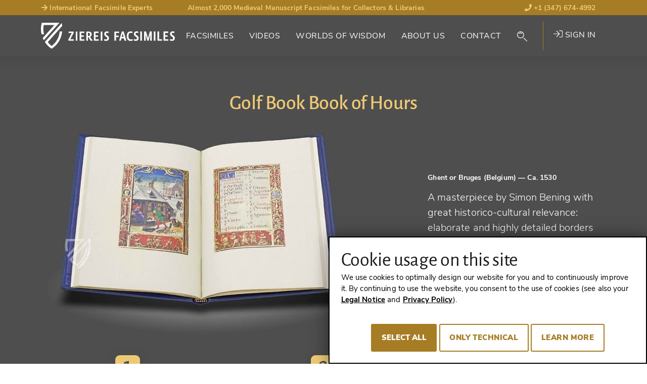

--- FILE ---
content_type: text/html; charset=utf-8
request_url: https://www.facsimiles.com/facsimiles/golf-book-book-of-hours
body_size: 29115
content:
<!DOCTYPE html>
<html lang="en-US">
<head> <!-- VhsAssetsHeader --><script src="/typo3conf/ext/tw_ziereis/Resources/Public/dist/js/ziereis-critical.min.b6b3e3a0.js"></script><script src="/typo3conf/ext/tw_ziereis/Resources/Public/dist/js/ziereis-default.min.80ebbba8.js"></script><link rel="stylesheet" href="/typo3conf/ext/tw_ziereis/Resources/Public/dist/css/ziereis-default.min.021e0856.css">
<meta charset="utf-8">




<meta name="generator" content="TYPO3 CMS" />
<meta name="robots" content="follow, index" />

<link rel="preload" href="/typo3conf/ext/tw_ziereis/Resources/Public/Fonts/nunitosans/nunito-sans-v6-latin-ext_latin-regular.woff2" as="font" crossorigin>
<link rel="preload" href="/typo3conf/ext/tw_ziereis/Resources/Public/Fonts/nunitosans/nunito-sans-v6-latin-ext_latin-600.woff2" as="font" crossorigin>
<link rel="preload" href="/typo3conf/ext/tw_ziereis/Resources/Public/Fonts/nunitosans/nunito-sans-v6-latin-ext_latin-700.woff2" as="font" crossorigin>
<link rel="preload" href="/typo3conf/ext/tw_ziereis/Resources/Public/Fonts/nunitosans/nunito-sans-v6-latin-ext_latin-800.woff2" as="font" crossorigin>
<link rel="preload" href="/typo3conf/ext/tw_ziereis/Resources/Public/Fonts/nunitosans/nunito-sans-v6-latin-ext_latin-900.woff2" as="font" crossorigin>
<link rel="preload" href="/typo3conf/ext/tw_ziereis/Resources/Public/Fonts/nunitosans/nunito-sans-v6-latin-ext_latin-italic.woff2" as="font" crossorigin>
<link rel="preload" href="/typo3conf/ext/tw_ziereis/Resources/Public/Fonts/nunitosans/nunito-sans-v6-latin-ext_latin-700italic.woff2" as="font" crossorigin>
<link rel="preload" href="/typo3conf/ext/tw_ziereis/Resources/Public/Fonts/alegreya/alegreyasans-bold-webfont.woff2" as="font" crossorigin>
<link rel="preload" href="/typo3conf/ext/tw_ziereis/Resources/Public/Fonts/alegreya/alegreyasans-medium-webfont.woff2" as="font" crossorigin><script>clientId='104.42.173.255'; window.clientIpAddress = '104.42.173.255';</script>    <link rel="apple-touch-icon" sizes="180x180" href="/typo3conf/ext/tw_ziereis/Resources/Public/Icons/App/apple-touch-icon.png">
    <link rel="shortcut icon" href="/typo3conf/ext/tw_ziereis/Resources/Public/favicon.ico" type="image/x-icon"/>
    <meta name="msapplication-TileColor" content="#000000">
    <meta name="theme-color" content="#000000">
    <meta name="author" content="Ziereis Faksimiles" />
    <meta name="viewport" content="width=device-width,initial-scale=1.0" />
<title>Golf Book Book of Hours - Ziereis Facsimiles</title>
<meta property="og:title" content="Golf Book Book of Hours">
<meta property="og:url" content="https://www.facsimiles.com/facsimiles">
<meta property="og:type" content="books.book">
<meta property="og:locale" content="de_DE">
<meta property="og:site_name" content="Ziereis Facsimiles">
<meta property="og:publisher" content="ziereisfaksimiles">
<meta name="twitter:card" content="summary_large_image">
<meta name="twitter:site" content="@ZIEREIS_faks">
<meta name="twitter:creator" content="@ZIEREIS_faks">
<meta property="og:image" content="https://www.facsimiles.com/fileadmin/_processed_/wmimages/golf-book-book-of-hours_csm_002840_Listenbild_ab8bdcfa58-3a50521a50.jpg">
<meta name="twitter:image" content="https://www.facsimiles.com/fileadmin/_processed_/wmimages/golf-book-book-of-hours_csm_002840_Listenbild_ab8bdcfa58-3a50521a50.jpg">
<link rel="canonical" href="https://www.facsimiles.com/facsimiles/golf-book-book-of-hours">
<meta name="description" content="Get Best Price, Photos and 4K Video: &quot;Golf Book Book of Hours&quot; &raquo; Facsimile Edition by M. Moleiro Editor 📖 Order Now ➨ facsimiles.com!">
<meta property="og:description" content="Get Best Price, Photos and 4K Video: &quot;Golf Book Book of Hours&quot; &raquo; Facsimile Edition by M. Moleiro Editor 📖 Order Now ➨ facsimiles.com!">
<meta property="books:author" content="Simon Bening (ca. 1483– 1561) (illuminator)">


</head>
<body id="p43" class="Body Body--default">




    
    


    
    
    
    
    
    
    
    
    
    
    
    
    

    
    
    
        
        
        
    


    
    
            
        
    <div class="Page Page--default Page--layout-theme-dark">
            

    <header class="Landmark Landmark--banner  start" data-retractableheader="true">
        <div class="Landmark--meta">
            <div class="container">
                <ul class="meta--header"><li class="d-none d-sm-table-cell"><a href="/worlds-of-wisdom/up-close/internationally-sought-after-facsimile-experts" target="_self"><i class="fas fa-arrow-right"></i> International Facsimile Experts</a></li><li class="d-none d-lg-table-cell">Almost 2,000 Medieval Manuscript Facsimiles for Collectors & Libraries</li><li><a href="tel:+13476744992"><i class="fas fa-phone"></i> +1 (347) 674-4992</a></li></ul>
            </div>
        </div>
        <div class="Landmark--main-navigation navigation-sticky navigation-show">
            <div class="Landmark__inner">
                <div class="Landmark__logo">
                    <a href="/">
                        
                                <img src="/typo3conf/ext/tw_ziereis/Resources/Public/Images/Logo/ZiereisLogo_EN.svg" width="265" height="51" alt="Ziereis Facsimiles Logo; Return to start page"/>
                            
                    </a>
                </div>
                
    <nav id="menu" class="Landmark__nav NavPrimary NavPrimary--initial" aria-label="Primary Navigation">

        <a href="#menu" class="NavPrimary__toggle NavPrimary__toggle--open"><span class="hide-element">Menu</span><span class="hide-element">Open</span><i class="fal fa-bars"></i></a><a href="#top" class="NavPrimary__toggle NavPrimary__toggle--close"><span class="hide-element">Menu</span><span class="hide-element">Close</span><i class="fal fa-times"></i></a><div class="NavPrimary__menu-main"><ol id="menu-page-1" class="NavPrimary__menu-content"><li class="NavPrimary__empty"></li><li id="page-2"  class="sub "><button aria-expanded="false" aria-controls="menu-page-2" class="Landmark__nav-item"><span class="Landmark__nav-item-expand">Facsimiles</span></button><ul id="secondary-menu-page-2" class="NavSecondary"><li id="secondary-page-18" class="sub  sub-2"><button aria-expanded="true" aria-controls="menu-page-18" class="Landmark__nav-item"><span>The Special Ones<span aria-hidden="true" class="Icon Icon--inline Icon--theme-default"><i class="fal fa-chevron-down"></i></span></span></button><ul class="NavSecondary__sub-secondary"><li><a class="Landmark__NavItem-sub-secondary" href="/categories/the-special-ones/made-in-germany-1">
                                Christmas Catalog - Part 1
                            </a></li><li><a class="Landmark__NavItem-sub-secondary" href="/categories/the-special-ones/christmas-catalog-part-2">
                                Christmas Catalog - Part 2
                            </a></li><li><a class="Landmark__NavItem-sub-secondary" href="/categories/the-special-ones/new-publications">
                                New Publications
                            </a></li><li><a class="Landmark__NavItem-sub-secondary" href="/categories/the-special-ones/made-in-germany">
                                Made in Germany
                            </a></li><li><a class="Landmark__NavItem-sub-secondary" href="/categories/the-special-ones/flemish-masterpieces">
                                Flemish Masterpieces
                            </a></li><li><a class="Landmark__NavItem-sub-secondary" href="/categories/the-special-ones/the-most-beautiful-facsimiles-under-1000">
                                The Most Beautiful Facsimiles Under 1,000€
                            </a></li><li><a class="Landmark__NavItem-sub-secondary" href="/categories/the-special-ones/written-in-gold-and-silver">
                                Written in Gold and Silver
                            </a></li><li><a class="Landmark__NavItem-sub-secondary" href="/categories/the-special-ones/world-famous-manuscripts">
                                World Famous Manuscripts
                            </a></li><li><a class="Landmark__NavItem-sub-secondary" href="/categories/the-special-ones/facsimiles-with-luxury-bindings">
                                Facsimiles with Luxury Bindings
                            </a></li><li><a class="Landmark__NavItem-sub-secondary" href="/categories/the-special-ones/masterpieces-of-medicine">
                                Masterpieces of Medicine
                            </a></li><li><a class="Landmark__NavItem-sub-secondary" href="/categories/the-special-ones/our-insider-tips">
                                Our Insider Tips
                            </a></li><li><a class="Landmark__NavItem-sub-secondary" href="/categories/the-special-ones/the-most-beautiful-books-of-hours-and-prayer-books">
                                The Most Beautiful Books of Hours and Prayer Books
                            </a></li><li><hr><a class="Landmark__NavItem-sub-secondary" href="/facsimiles/the-special-ones">
                                View all (25)
                            </a></li></ul></li><li id="secondary-page-19" class="sub sub-2"><button aria-expanded="true" aria-controls="menu-page-19" class="Landmark__nav-item"><span>By Genre<span aria-hidden="true" class="Icon Icon--inline Icon--theme-default"><i class="fal fa-chevron-down"></i></span></span></button><ul class="NavSecondary__sub-secondary"><li><a href="/search/genre/treatises-secular-books" target="_self" class="Landmark__NavItem-sub-secondary">
                                Treatises / Secular Works
                            </a></li><li><a href="/search/genre/apocalypses-beatus" target="_self" class="Landmark__NavItem-sub-secondary">
                                Apocalypses / Beatus
                            </a></li><li><a href="/search/genre/bibles-gospels" target="_self" class="Landmark__NavItem-sub-secondary">
                                Bibles / Evangelaries
                            </a></li><li><a href="/search/genre/chronicles-history-law" target="_self" class="Landmark__NavItem-sub-secondary">
                                Chronicles / History / Law
                            </a></li><li><a href="/search/genre/geography-maps" target="_self" class="Landmark__NavItem-sub-secondary">
                                Geography / Maps
                            </a></li><li><a href="/search/genre/literature-poetry" target="_self" class="Landmark__NavItem-sub-secondary">
                                Literature / Poetry
                            </a></li><li><a href="/search/genre/medicine-botany-alchemy" target="_self" class="Landmark__NavItem-sub-secondary">
                                Medicine / Botany / Alchemy
                            </a></li><li><a href="/search/genre/private-devotion-books" target="_self" class="Landmark__NavItem-sub-secondary">
                                Books of Hours / Prayer Books
                            </a></li><li><hr><a class="Landmark__NavItem-sub-secondary" href="/categories/by-genre/view-all">
                                View All (22)
                            </a></li></ul></li><li id="secondary-page-20" class="sub sub-2"><button aria-expanded="true" aria-controls="menu-page-20" class="Landmark__nav-item"><span>By Style<span aria-hidden="true" class="Icon Icon--inline Icon--theme-default"><i class="fal fa-chevron-down"></i></span></span></button><ul class="NavSecondary__sub-secondary"><li><a href="/search/style/late-antique" target="_self" class="Landmark__NavItem-sub-secondary">
                                Late Antique
                            </a></li><li><a href="/search/style/carolingian" target="_self" class="Landmark__NavItem-sub-secondary">
                                Carolingian
                            </a></li><li><a href="/search/style/ottonian" target="_self" class="Landmark__NavItem-sub-secondary">
                                Ottonian
                            </a></li><li><a href="/search/style/byzantine" target="_self" class="Landmark__NavItem-sub-secondary">
                                Byzantine
                            </a></li><li><a href="/search/style/romanesque" target="_self" class="Landmark__NavItem-sub-secondary">
                                Romanesque
                            </a></li><li><a href="/search/style/gothic" target="_self" class="Landmark__NavItem-sub-secondary">
                                Gothic
                            </a></li><li><a href="/search/style/renaissance" target="_self" class="Landmark__NavItem-sub-secondary">
                                Renaissance
                            </a></li><li><a href="/search/style/early-prints" target="_self" class="Landmark__NavItem-sub-secondary">
                                Early Prints
                            </a></li><li><hr><a class="Landmark__NavItem-sub-secondary" href="/categories/by-style/view-all">
                                View All (15)
                            </a></li></ul></li><li id="secondary-page-21" class="sub sub-2"><button aria-expanded="true" aria-controls="menu-page-21" class="Landmark__nav-item"><span>By Century<span aria-hidden="true" class="Icon Icon--inline Icon--theme-default"><i class="fal fa-chevron-down"></i></span></span></button><ul class="NavSecondary__sub-secondary"><li><a href="/search/century/8th-century" target="_self" class="Landmark__NavItem-sub-secondary">
                                8th Century
                            </a></li><li><a href="/search/century/9th-century" target="_self" class="Landmark__NavItem-sub-secondary">
                                9th Century
                            </a></li><li><a href="/search/century/10th-century" target="_self" class="Landmark__NavItem-sub-secondary">
                                10th Century
                            </a></li><li><a href="/search/century/11th-century" target="_self" class="Landmark__NavItem-sub-secondary">
                                11th Century
                            </a></li><li><a href="/search/century/12th-century" target="_self" class="Landmark__NavItem-sub-secondary">
                                12th Century
                            </a></li><li><a href="/search/century/13th-century" target="_self" class="Landmark__NavItem-sub-secondary">
                                13th Century
                            </a></li><li><a href="/search/century/14th-century" target="_self" class="Landmark__NavItem-sub-secondary">
                                14th Century
                            </a></li><li><a href="/search/century/15th-century" target="_self" class="Landmark__NavItem-sub-secondary">
                                15th Century
                            </a></li><li><hr><a class="Landmark__NavItem-sub-secondary" href="/categories/by-century/view-all-16">
                                View All (16)
                            </a></li></ul></li><li id="secondary-page-22" class="sub  sub-2"><button aria-expanded="true" aria-controls="menu-page-22" class="Landmark__nav-item"><span>By Publisher<span aria-hidden="true" class="Icon Icon--inline Icon--theme-default"><i class="fal fa-chevron-down"></i></span></span></button><ul class="NavSecondary__sub-secondary"><li><a href="/search/publisher/akademische-druck-u-verlagsanstalt-adeva" target="_self" class="Landmark__NavItem-sub-secondary">
                                ADEVA
                            </a></li><li><a href="/search/publisher/faksimile-verlag" target="_self" class="Landmark__NavItem-sub-secondary">
                                Faksimile Verlag
                            </a></li><li><a href="/search/publisher/m-moleiro-editor" target="_self" class="Landmark__NavItem-sub-secondary">
                                M. Moleiro
                            </a></li><li><a href="/search/publisher/1148" target="_self" class="Landmark__NavItem-sub-secondary">
                                Müller &amp; Schindler
                            </a></li><li><a href="/search/publisher/patrimonio-ediciones" target="_self" class="Landmark__NavItem-sub-secondary">
                                Patrimonio
                            </a></li><li><a href="/search/publisher/quaternio-verlag-luzern" target="_self" class="Landmark__NavItem-sub-secondary">
                                Quaternio Verlag Luzern
                            </a></li><li><a href="/search/publisher/siloe-arte-y-bibliofilia" target="_self" class="Landmark__NavItem-sub-secondary">
                                Siloé
                            </a></li><li><a href="/search/publisher/testimonio-compania-editorial" target="_self" class="Landmark__NavItem-sub-secondary">
                                Testimonio
                            </a></li><li><hr><a class="Landmark__NavItem-sub-secondary" href="/categories/by-publisher/view-all-137">
                                View All (137)
                            </a></li></ul></li></ul></li><li id="page-270" ><a class="Landmark__nav-item" href="/videos">
                                
        
    
                                Videos
                            </a></li><li id="page-3" ><a class="Landmark__nav-item" href="/worlds-of-wisdom">
                                
        
    
                                Worlds of Wisdom
                            </a></li><li id="page-4" ><a class="Landmark__nav-item" href="/about-us">
                                
        
    
                                About Us
                            </a></li><li id="page-5" ><a class="Landmark__nav-item" href="/contact">
                                
        
    
                                Contact
                            </a></li><li class="NavPrimary__search"><button class="NavSearch__glass Landmark__nav-item"><span class="GlassIcon"><i class="fal fa-search"></i></span></button><div class="Form Form-placeholder"><div class="Form__body"></div></div></li><li class="NavPrimary__register">

<div class="UserNav">
    
            <a href="/login" target="_self" class="UserNav__login-link"><i class="fal fa-sign-in"></i> Sign in</a>
        
</div>





</li></ol></div>
    </nav>

    


    

    


            </div>
        </div>
    </header>


            

    <main class="Landmark Landmark--main">
        <!--TYPO3SEARCH_begin-->
        
                
        
<script>
        var searchPageUrl = "https://www.facsimiles.com/search";
        var previousSearchUrl = "https://www.facsimiles.com/search?tx_twziereis_documentlist%5Baction%5D=list&tx_twziereis_documentlist%5Bcontroller%5D=Document&tx_twziereis_documentlist%5BpreviousSearch%5D=SEARCH_HASH_PLACEHOLDER&cHash=af6eb5a28a94b544ffcd8c57714b5713";
    </script><!-- Define jump anchor names --><!-- Actually scrollable sections --><div class="ScrollNavigationWrapXX"><!-- Product image --><div class="DocumentHero__back"><div class="container"><div class="row"><div class="col-12"><a  href="#" class="DocumentHero__back__link">
                        Back to the search result
                    </a></div></div></div></div><section class="DocumentHero"><div class="DocumentHero__inner"><div class="container"><div class="row"><div class="col-12"><h1 class="DocumentHero__name mb-4">Golf Book Book of Hours</h1></div></div><figure><div class="row"><div class="col-12 col-lg-8"><span itemscope itemtype="http://schema.org/Book"><img itemprop="image" class="DocumentHero__mobile-image" src="/fileadmin/_processed_/wmimages/csm_002840_Hauptbild_d212d59de5-8e74afce32.jpg" alt="Golf Book Book of Hours – M. Moleiro Editor – Add. Ms. 24098 – British Library (London, United Kingdom)" title="Golf Book Book of Hours – M. Moleiro Editor – Add. Ms. 24098 – British Library (London, United Kingdom)" /></span></div><div class="col-12 col-lg-4 d-flex align-items-center"><figcaption><p class="DocumentHero__published">Ghent or Bruges (Belgium) <span>— Ca. 1530</span></p><p class="DocumentHero__document">A masterpiece by Simon Bening with great historico-cultural relevance: elaborate and highly detailed borders with realistic everyday scenes of the 16th century and the oldest known depiction of the game of golf</p></figcaption></div></div></figure></div></div></section><!-- Usp / Claim --><section class="DocumentUsp"><div class="DocumentUsp__inner"><div class="container"><div class="row"><div class="col-12"><ol class="DocumentUsp__list"><li class="DocumentUsp__item DocumentUsp__item "><span class="DocumentUsp__item-number" aria-hidden="true" data-count="1">1</span><p class="DocumentUsp__item-text">The first codex worldwide to depict the game of golf alongside other typical 16th century activities</p></li><li class="DocumentUsp__item DocumentUsp__item "><span class="DocumentUsp__item-number" aria-hidden="true" data-count="2">2</span><p class="DocumentUsp__item-text">The manuscript contains some of the most precious works by the master illuminator Simon Bening (ca. 1483–1561)</p></li><li class="DocumentUsp__item DocumentUsp__item "><span class="DocumentUsp__item-number" aria-hidden="true" data-count="3">3</span><p class="DocumentUsp__item-text">The scenes are so realistic and lifelike that the beholder feels transported back into the 16th century</p></li></ol></div></div></div></div></section></div><!-- Regular sections and content --><section class="DocumentDetails" itemscope itemtype="https://schema.org/Book"><div class="container"><div class="row"><div class="col-12"><h2 class="DocumentDetails__title mt-6" itemprop="name">Golf Book Book of Hours</h2><!-- Shelfmark --><div class="DocumentDetails__shelfmarkOwner lead"><span class="Document__shelfmark">Add. Ms. 24098</span><span class="Document__owner"><a class="FacsimileQuickSearch__list__link" href="/search/library/british-library">
                            British Library (London, United Kingdom)
                        </a></span></div><div class="DocumentDetails__primaryFacsimile" itemscope itemtype="http://schema.org/ImageGallery"><figure itemprop="associatedMedia" itemscope itemtype="http://schema.org/ImageObject"><div class="row"><div class="col-12 col-md-8"><a href="/fileadmin/_processed_/wmimages/libro-del-golf_002840_01-8efef9d8c0.jpg" rel="primaryFacsimile-345-top" data-width="1827" data-height="1237" class="photoswipe" target="_blank" data-alt="Golf Book Book of Hours – M. Moleiro Editor – Add. Ms. 24098 – British Library (London, United Kingdom)" data-title="Golf Book Book of Hours – M. Moleiro Editor – Add. Ms. 24098 – British Library (London, United Kingdom)" data-description="Copyright Photos: Ziereis Facsimiles" data-index="0" itemprop="contentUrl"><img itemprop="thumbnail" loading="" alt="Golf Book Book of Hours – M. Moleiro Editor – Add. Ms. 24098 – British Library (London, United Kingdom)" src="/fileadmin/_processed_/wmimages/golf-book-book-of-hours-m-moleiro-editor-add-ms-24098-british-library-london-united-kingdom_csm_002840_01_0f8a9bb194-c9b25da007.jpg" title="Golf Book Book of Hours – M. Moleiro Editor – Add. Ms. 24098 – British Library (London, United Kingdom)" data-width="640" data-height="434" /><meta itemprop="width" content="1827"><meta itemprop="height" content="1237"><figcaption itemprop="caption description">
                                            Golf Book Book of Hours – M. Moleiro Editor – Add. Ms. 24098 – British Library (London, United Kingdom)
                                            <span itemprop="copyrightHolder">Copyright Photos: Ziereis Facsimiles</span></figcaption></a></div><div class="col-12 order-md-last"><div class="available--thumbnails"><div class="available--thumbnail" data-count="27"><a href="/fileadmin/_processed_/wmimages/libro-del-golf_002840_02-3452ba2891.jpg" rel="primaryFacsimile-345-top" data-width="798" data-height="1184" class="photoswipe" target="_blank" data-alt="Golf Book Book of Hours – M. Moleiro Editor – Add. Ms. 24098 – British Library (London, United Kingdom)" data-title="Golf Book Book of Hours – M. Moleiro Editor – Add. Ms. 24098 – British Library (London, United Kingdom)" data-description="Copyright Photos: Ziereis Facsimiles" data-index="1" itemprop="contentUrl"><img itemprop="thumbnail" loading="lazy" alt="Golf Book Book of Hours – M. Moleiro Editor – Add. Ms. 24098 – British Library (London, United Kingdom)" src="/fileadmin/_processed_/wmimages/golf-book-book-of-hours-m-moleiro-editor-add-ms-24098-british-library-london-united-kingdom_csm_002840_02_a12c6fcba3-95135ec39d.jpg" title="Golf Book Book of Hours – M. Moleiro Editor – Add. Ms. 24098 – British Library (London, United Kingdom)" data-width="87" data-height="129" /><meta itemprop="width" content="798"><meta itemprop="height" content="1184"><figcaption itemprop="caption description">
                                                    Golf Book Book of Hours – M. Moleiro Editor – Add. Ms. 24098 – British Library (London, United Kingdom)
                                                    <span itemprop="copyrightHolder">Copyright Photos: Ziereis Facsimiles</span></figcaption></a></div><div class="available--thumbnail" data-count="27"><a href="/fileadmin/_processed_/wmimages/libro-del-golf_002840_03-00103747fb.jpg" rel="primaryFacsimile-345-top" data-width="2000" data-height="1157" class="photoswipe" target="_blank" data-alt="Golf Book Book of Hours – M. Moleiro Editor – Add. Ms. 24098 – British Library (London, United Kingdom)" data-title="Golf Book Book of Hours – M. Moleiro Editor – Add. Ms. 24098 – British Library (London, United Kingdom)" data-description="Copyright Photos: Ziereis Facsimiles" data-index="2" itemprop="contentUrl"><img itemprop="thumbnail" loading="lazy" alt="Golf Book Book of Hours – M. Moleiro Editor – Add. Ms. 24098 – British Library (London, United Kingdom)" src="/fileadmin/_processed_/wmimages/golf-book-book-of-hours-m-moleiro-editor-add-ms-24098-british-library-london-united-kingdom_csm_002840_03_8d9d360b83-6030dc65f6.jpg" title="Golf Book Book of Hours – M. Moleiro Editor – Add. Ms. 24098 – British Library (London, United Kingdom)" data-width="223" data-height="129" /><meta itemprop="width" content="2000"><meta itemprop="height" content="1157"><figcaption itemprop="caption description">
                                                    Golf Book Book of Hours – M. Moleiro Editor – Add. Ms. 24098 – British Library (London, United Kingdom)
                                                    <span itemprop="copyrightHolder">Copyright Photos: Ziereis Facsimiles</span></figcaption></a></div><div class="available--thumbnail" data-count="27"><a href="/fileadmin/_processed_/wmimages/libro-del-golf_002840_04-5f226cdcd4.jpg" rel="primaryFacsimile-345-top" data-width="1000" data-height="1381" class="photoswipe" target="_blank" data-alt="Golf Book Book of Hours – M. Moleiro Editor – Add. Ms. 24098 – British Library (London, United Kingdom)" data-title="Golf Book Book of Hours – M. Moleiro Editor – Add. Ms. 24098 – British Library (London, United Kingdom)" data-description="Copyright Photos: Ziereis Facsimiles" data-index="3" itemprop="contentUrl"><img itemprop="thumbnail" loading="lazy" alt="Golf Book Book of Hours – M. Moleiro Editor – Add. Ms. 24098 – British Library (London, United Kingdom)" src="/fileadmin/_processed_/wmimages/golf-book-book-of-hours-m-moleiro-editor-add-ms-24098-british-library-london-united-kingdom_csm_002840_04_348b888501-92b7bad582.jpg" title="Golf Book Book of Hours – M. Moleiro Editor – Add. Ms. 24098 – British Library (London, United Kingdom)" data-width="94" data-height="129" /><meta itemprop="width" content="1000"><meta itemprop="height" content="1381"><figcaption itemprop="caption description">
                                                    Golf Book Book of Hours – M. Moleiro Editor – Add. Ms. 24098 – British Library (London, United Kingdom)
                                                    <span itemprop="copyrightHolder">Copyright Photos: Ziereis Facsimiles</span></figcaption></a></div><div class="available--thumbnail" data-count="27"><a href="/fileadmin/_processed_/wmimages/libro-del-golf_002840_05-8893415105.jpg" rel="primaryFacsimile-345-top" data-width="1819" data-height="1237" class="photoswipe" target="_blank" data-alt="Golf Book Book of Hours – M. Moleiro Editor – Add. Ms. 24098 – British Library (London, United Kingdom)" data-title="Golf Book Book of Hours – M. Moleiro Editor – Add. Ms. 24098 – British Library (London, United Kingdom)" data-description="Copyright Photos: Ziereis Facsimiles" data-index="4" itemprop="contentUrl"><img itemprop="thumbnail" loading="lazy" alt="Golf Book Book of Hours – M. Moleiro Editor – Add. Ms. 24098 – British Library (London, United Kingdom)" src="/fileadmin/_processed_/wmimages/golf-book-book-of-hours-m-moleiro-editor-add-ms-24098-british-library-london-united-kingdom_csm_002840_05_0ca0b40b46-5773a8368e.jpg" title="Golf Book Book of Hours – M. Moleiro Editor – Add. Ms. 24098 – British Library (London, United Kingdom)" data-width="190" data-height="129" /><meta itemprop="width" content="1819"><meta itemprop="height" content="1237"><figcaption itemprop="caption description">
                                                    Golf Book Book of Hours – M. Moleiro Editor – Add. Ms. 24098 – British Library (London, United Kingdom)
                                                    <span itemprop="copyrightHolder">Copyright Photos: Ziereis Facsimiles</span></figcaption></a></div><div class="available--thumbnail d-none" data-count="27"><a href="/fileadmin/_processed_/wmimages/libro-del-golf_002840_06-dc61baea89.jpg" rel="primaryFacsimile-345-top" data-width="1834" data-height="1235" class="photoswipe" target="_blank" data-alt="Golf Book Book of Hours – M. Moleiro Editor – Add. Ms. 24098 – British Library (London, United Kingdom)" data-title="Golf Book Book of Hours – M. Moleiro Editor – Add. Ms. 24098 – British Library (London, United Kingdom)" data-description="Copyright Photos: Ziereis Facsimiles" data-index="5" itemprop="contentUrl"><img itemprop="thumbnail" loading="lazy" class="d-none" alt="Golf Book Book of Hours – M. Moleiro Editor – Add. Ms. 24098 – British Library (London, United Kingdom)" src="/fileadmin/_processed_/wmimages/golf-book-book-of-hours-m-moleiro-editor-add-ms-24098-british-library-london-united-kingdom_csm_002840_06_32043d635f-4378e00f5e.jpg" title="Golf Book Book of Hours – M. Moleiro Editor – Add. Ms. 24098 – British Library (London, United Kingdom)" data-width="192" data-height="129" /><meta itemprop="width" content="1834"><meta itemprop="height" content="1235"><figcaption itemprop="caption description">
                                                    Golf Book Book of Hours – M. Moleiro Editor – Add. Ms. 24098 – British Library (London, United Kingdom)
                                                    <span itemprop="copyrightHolder">Copyright Photos: Ziereis Facsimiles</span></figcaption></a></div><div class="available--thumbnail d-none" data-count="27"><a href="/fileadmin/_processed_/wmimages/libro-del-golf_002840_07-b151ca56f4.jpg" rel="primaryFacsimile-345-top" data-width="1832" data-height="1232" class="photoswipe" target="_blank" data-alt="Golf Book Book of Hours – M. Moleiro Editor – Add. Ms. 24098 – British Library (London, United Kingdom)" data-title="Golf Book Book of Hours – M. Moleiro Editor – Add. Ms. 24098 – British Library (London, United Kingdom)" data-description="Copyright Photos: Ziereis Facsimiles" data-index="6" itemprop="contentUrl"><img itemprop="thumbnail" loading="lazy" class="d-none" alt="Golf Book Book of Hours – M. Moleiro Editor – Add. Ms. 24098 – British Library (London, United Kingdom)" src="/fileadmin/_processed_/wmimages/golf-book-book-of-hours-m-moleiro-editor-add-ms-24098-british-library-london-united-kingdom_csm_002840_07_cc82be3af3-dc81f18459.jpg" title="Golf Book Book of Hours – M. Moleiro Editor – Add. Ms. 24098 – British Library (London, United Kingdom)" data-width="192" data-height="129" /><meta itemprop="width" content="1832"><meta itemprop="height" content="1232"><figcaption itemprop="caption description">
                                                    Golf Book Book of Hours – M. Moleiro Editor – Add. Ms. 24098 – British Library (London, United Kingdom)
                                                    <span itemprop="copyrightHolder">Copyright Photos: Ziereis Facsimiles</span></figcaption></a></div><div class="available--thumbnail d-none" data-count="27"><a href="/fileadmin/_processed_/wmimages/libro-del-golf_002840_08-b3a1a7b160.jpg" rel="primaryFacsimile-345-top" data-width="1834" data-height="1232" class="photoswipe" target="_blank" data-alt="Golf Book Book of Hours – M. Moleiro Editor – Add. Ms. 24098 – British Library (London, United Kingdom)" data-title="Golf Book Book of Hours – M. Moleiro Editor – Add. Ms. 24098 – British Library (London, United Kingdom)" data-description="Copyright Photos: Ziereis Facsimiles" data-index="7" itemprop="contentUrl"><img itemprop="thumbnail" loading="lazy" class="d-none" alt="Golf Book Book of Hours – M. Moleiro Editor – Add. Ms. 24098 – British Library (London, United Kingdom)" src="/fileadmin/_processed_/wmimages/golf-book-book-of-hours-m-moleiro-editor-add-ms-24098-british-library-london-united-kingdom_csm_002840_08_3eda2cf983-ec21ab62b8.jpg" title="Golf Book Book of Hours – M. Moleiro Editor – Add. Ms. 24098 – British Library (London, United Kingdom)" data-width="193" data-height="129" /><meta itemprop="width" content="1834"><meta itemprop="height" content="1232"><figcaption itemprop="caption description">
                                                    Golf Book Book of Hours – M. Moleiro Editor – Add. Ms. 24098 – British Library (London, United Kingdom)
                                                    <span itemprop="copyrightHolder">Copyright Photos: Ziereis Facsimiles</span></figcaption></a></div><div class="available--thumbnail d-none" data-count="27"><a href="/fileadmin/_processed_/wmimages/libro-del-golf_002840_09-c99129d3c5.jpg" rel="primaryFacsimile-345-top" data-width="1832" data-height="1231" class="photoswipe" target="_blank" data-alt="Golf Book Book of Hours – M. Moleiro Editor – Add. Ms. 24098 – British Library (London, United Kingdom)" data-title="Golf Book Book of Hours – M. Moleiro Editor – Add. Ms. 24098 – British Library (London, United Kingdom)" data-description="Copyright Photos: Ziereis Facsimiles" data-index="8" itemprop="contentUrl"><img itemprop="thumbnail" loading="lazy" class="d-none" alt="Golf Book Book of Hours – M. Moleiro Editor – Add. Ms. 24098 – British Library (London, United Kingdom)" src="/fileadmin/_processed_/wmimages/golf-book-book-of-hours-m-moleiro-editor-add-ms-24098-british-library-london-united-kingdom_csm_002840_09_40bf89b6a7-5c4626de78.jpg" title="Golf Book Book of Hours – M. Moleiro Editor – Add. Ms. 24098 – British Library (London, United Kingdom)" data-width="192" data-height="129" /><meta itemprop="width" content="1832"><meta itemprop="height" content="1231"><figcaption itemprop="caption description">
                                                    Golf Book Book of Hours – M. Moleiro Editor – Add. Ms. 24098 – British Library (London, United Kingdom)
                                                    <span itemprop="copyrightHolder">Copyright Photos: Ziereis Facsimiles</span></figcaption></a></div><div class="available--thumbnail d-none" data-count="27"><a href="/fileadmin/_processed_/wmimages/libro-del-golf_002840_10-ed357e6b4f.jpg" rel="primaryFacsimile-345-top" data-width="1827" data-height="1237" class="photoswipe" target="_blank" data-alt="Golf Book Book of Hours – M. Moleiro Editor – Add. Ms. 24098 – British Library (London, United Kingdom)" data-title="Golf Book Book of Hours – M. Moleiro Editor – Add. Ms. 24098 – British Library (London, United Kingdom)" data-description="Copyright Photos: Ziereis Facsimiles" data-index="9" itemprop="contentUrl"><img itemprop="thumbnail" loading="lazy" class="d-none" alt="Golf Book Book of Hours – M. Moleiro Editor – Add. Ms. 24098 – British Library (London, United Kingdom)" src="/fileadmin/_processed_/wmimages/golf-book-book-of-hours-m-moleiro-editor-add-ms-24098-british-library-london-united-kingdom_csm_002840_10_e440b22e6f-988a13728f.jpg" title="Golf Book Book of Hours – M. Moleiro Editor – Add. Ms. 24098 – British Library (London, United Kingdom)" data-width="191" data-height="129" /><meta itemprop="width" content="1827"><meta itemprop="height" content="1237"><figcaption itemprop="caption description">
                                                    Golf Book Book of Hours – M. Moleiro Editor – Add. Ms. 24098 – British Library (London, United Kingdom)
                                                    <span itemprop="copyrightHolder">Copyright Photos: Ziereis Facsimiles</span></figcaption></a></div><div class="available--thumbnail d-none" data-count="27"><a href="/fileadmin/_processed_/wmimages/libro-del-golf_002840_11-8c61ed3d38.jpg" rel="primaryFacsimile-345-top" data-width="2000" data-height="1157" class="photoswipe" target="_blank" data-alt="Golf Book Book of Hours – M. Moleiro Editor – Add. Ms. 24098 – British Library (London, United Kingdom)" data-title="Golf Book Book of Hours – M. Moleiro Editor – Add. Ms. 24098 – British Library (London, United Kingdom)" data-description="Copyright Photos: Ziereis Facsimiles" data-index="10" itemprop="contentUrl"><img itemprop="thumbnail" loading="lazy" class="d-none" alt="Golf Book Book of Hours – M. Moleiro Editor – Add. Ms. 24098 – British Library (London, United Kingdom)" src="/fileadmin/_processed_/wmimages/golf-book-book-of-hours-m-moleiro-editor-add-ms-24098-british-library-london-united-kingdom_csm_002840_11_e8a64750dd-81fe5b2740.jpg" title="Golf Book Book of Hours – M. Moleiro Editor – Add. Ms. 24098 – British Library (London, United Kingdom)" data-width="223" data-height="129" /><meta itemprop="width" content="2000"><meta itemprop="height" content="1157"><figcaption itemprop="caption description">
                                                    Golf Book Book of Hours – M. Moleiro Editor – Add. Ms. 24098 – British Library (London, United Kingdom)
                                                    <span itemprop="copyrightHolder">Copyright Photos: Ziereis Facsimiles</span></figcaption></a></div><div class="available--thumbnail d-none" data-count="27"><a href="/fileadmin/_processed_/wmimages/libro-del-golf_002840_12-d0766795e8.jpg" rel="primaryFacsimile-345-top" data-width="2000" data-height="1157" class="photoswipe" target="_blank" data-alt="Golf Book Book of Hours – M. Moleiro Editor – Add. Ms. 24098 – British Library (London, United Kingdom)" data-title="Golf Book Book of Hours – M. Moleiro Editor – Add. Ms. 24098 – British Library (London, United Kingdom)" data-description="Copyright Photos: Ziereis Facsimiles" data-index="11" itemprop="contentUrl"><img itemprop="thumbnail" loading="lazy" class="d-none" alt="Golf Book Book of Hours – M. Moleiro Editor – Add. Ms. 24098 – British Library (London, United Kingdom)" src="/fileadmin/_processed_/wmimages/golf-book-book-of-hours-m-moleiro-editor-add-ms-24098-british-library-london-united-kingdom_csm_002840_12_6d5b1baeb9-1d0d4a77e3.jpg" title="Golf Book Book of Hours – M. Moleiro Editor – Add. Ms. 24098 – British Library (London, United Kingdom)" data-width="223" data-height="129" /><meta itemprop="width" content="2000"><meta itemprop="height" content="1157"><figcaption itemprop="caption description">
                                                    Golf Book Book of Hours – M. Moleiro Editor – Add. Ms. 24098 – British Library (London, United Kingdom)
                                                    <span itemprop="copyrightHolder">Copyright Photos: Ziereis Facsimiles</span></figcaption></a></div><div class="available--thumbnail d-none" data-count="27"><a href="/fileadmin/_processed_/wmimages/libro-del-golf_002840_13-d405d80c8a.jpg" rel="primaryFacsimile-345-top" data-width="2000" data-height="1157" class="photoswipe" target="_blank" data-alt="Golf Book Book of Hours – M. Moleiro Editor – Add. Ms. 24098 – British Library (London, United Kingdom)" data-title="Golf Book Book of Hours – M. Moleiro Editor – Add. Ms. 24098 – British Library (London, United Kingdom)" data-description="Copyright Photos: Ziereis Facsimiles" data-index="12" itemprop="contentUrl"><img itemprop="thumbnail" loading="lazy" class="d-none" alt="Golf Book Book of Hours – M. Moleiro Editor – Add. Ms. 24098 – British Library (London, United Kingdom)" src="/fileadmin/_processed_/wmimages/golf-book-book-of-hours-m-moleiro-editor-add-ms-24098-british-library-london-united-kingdom_csm_002840_13_02b25c2f7d-d0588b8a11.jpg" title="Golf Book Book of Hours – M. Moleiro Editor – Add. Ms. 24098 – British Library (London, United Kingdom)" data-width="223" data-height="129" /><meta itemprop="width" content="2000"><meta itemprop="height" content="1157"><figcaption itemprop="caption description">
                                                    Golf Book Book of Hours – M. Moleiro Editor – Add. Ms. 24098 – British Library (London, United Kingdom)
                                                    <span itemprop="copyrightHolder">Copyright Photos: Ziereis Facsimiles</span></figcaption></a></div><div class="available--thumbnail d-none" data-count="27"><a href="/fileadmin/_processed_/wmimages/libro-del-golf_002840_14-c0b063d740.jpg" rel="primaryFacsimile-345-top" data-width="2000" data-height="1157" class="photoswipe" target="_blank" data-alt="Golf Book Book of Hours – M. Moleiro Editor – Add. Ms. 24098 – British Library (London, United Kingdom)" data-title="Golf Book Book of Hours – M. Moleiro Editor – Add. Ms. 24098 – British Library (London, United Kingdom)" data-description="Copyright Photos: Ziereis Facsimiles" data-index="13" itemprop="contentUrl"><img itemprop="thumbnail" loading="lazy" class="d-none" alt="Golf Book Book of Hours – M. Moleiro Editor – Add. Ms. 24098 – British Library (London, United Kingdom)" src="/fileadmin/_processed_/wmimages/golf-book-book-of-hours-m-moleiro-editor-add-ms-24098-british-library-london-united-kingdom_csm_002840_14_8229a074b3-5a1f92a1d9.jpg" title="Golf Book Book of Hours – M. Moleiro Editor – Add. Ms. 24098 – British Library (London, United Kingdom)" data-width="223" data-height="129" /><meta itemprop="width" content="2000"><meta itemprop="height" content="1157"><figcaption itemprop="caption description">
                                                    Golf Book Book of Hours – M. Moleiro Editor – Add. Ms. 24098 – British Library (London, United Kingdom)
                                                    <span itemprop="copyrightHolder">Copyright Photos: Ziereis Facsimiles</span></figcaption></a></div><div class="available--thumbnail d-none" data-count="27"><a href="/fileadmin/_processed_/wmimages/libro-del-golf_002840_15-901a9d3621.jpg" rel="primaryFacsimile-345-top" data-width="2000" data-height="1157" class="photoswipe" target="_blank" data-alt="Golf Book Book of Hours – M. Moleiro Editor – Add. Ms. 24098 – British Library (London, United Kingdom)" data-title="Golf Book Book of Hours – M. Moleiro Editor – Add. Ms. 24098 – British Library (London, United Kingdom)" data-description="Copyright Photos: Ziereis Facsimiles" data-index="14" itemprop="contentUrl"><img itemprop="thumbnail" loading="lazy" class="d-none" alt="Golf Book Book of Hours – M. Moleiro Editor – Add. Ms. 24098 – British Library (London, United Kingdom)" src="/fileadmin/_processed_/wmimages/golf-book-book-of-hours-m-moleiro-editor-add-ms-24098-british-library-london-united-kingdom_csm_002840_15_07dd004cc3-901131acf7.jpg" title="Golf Book Book of Hours – M. Moleiro Editor – Add. Ms. 24098 – British Library (London, United Kingdom)" data-width="223" data-height="129" /><meta itemprop="width" content="2000"><meta itemprop="height" content="1157"><figcaption itemprop="caption description">
                                                    Golf Book Book of Hours – M. Moleiro Editor – Add. Ms. 24098 – British Library (London, United Kingdom)
                                                    <span itemprop="copyrightHolder">Copyright Photos: Ziereis Facsimiles</span></figcaption></a></div><div class="available--thumbnail d-none" data-count="27"><a href="/fileadmin/_processed_/wmimages/libro-del-golf_002840_16-0eb74e6af3.jpg" rel="primaryFacsimile-345-top" data-width="2000" data-height="1157" class="photoswipe" target="_blank" data-alt="Golf Book Book of Hours – M. Moleiro Editor – Add. Ms. 24098 – British Library (London, United Kingdom)" data-title="Golf Book Book of Hours – M. Moleiro Editor – Add. Ms. 24098 – British Library (London, United Kingdom)" data-description="Copyright Photos: Ziereis Facsimiles" data-index="15" itemprop="contentUrl"><img itemprop="thumbnail" loading="lazy" class="d-none" alt="Golf Book Book of Hours – M. Moleiro Editor – Add. Ms. 24098 – British Library (London, United Kingdom)" src="/fileadmin/_processed_/wmimages/golf-book-book-of-hours-m-moleiro-editor-add-ms-24098-british-library-london-united-kingdom_csm_002840_16_601c3bc6b4-f303295537.jpg" title="Golf Book Book of Hours – M. Moleiro Editor – Add. Ms. 24098 – British Library (London, United Kingdom)" data-width="223" data-height="129" /><meta itemprop="width" content="2000"><meta itemprop="height" content="1157"><figcaption itemprop="caption description">
                                                    Golf Book Book of Hours – M. Moleiro Editor – Add. Ms. 24098 – British Library (London, United Kingdom)
                                                    <span itemprop="copyrightHolder">Copyright Photos: Ziereis Facsimiles</span></figcaption></a></div><div class="available--thumbnail d-none" data-count="27"><a href="/fileadmin/_processed_/wmimages/libro-del-golf_002840_17-9d61f647a7.jpg" rel="primaryFacsimile-345-top" data-width="1000" data-height="1420" class="photoswipe" target="_blank" data-alt="Golf Book Book of Hours – M. Moleiro Editor – Add. Ms. 24098 – British Library (London, United Kingdom)" data-title="Golf Book Book of Hours – M. Moleiro Editor – Add. Ms. 24098 – British Library (London, United Kingdom)" data-description="Copyright Photos: Ziereis Facsimiles" data-index="16" itemprop="contentUrl"><img itemprop="thumbnail" loading="lazy" class="d-none" alt="Golf Book Book of Hours – M. Moleiro Editor – Add. Ms. 24098 – British Library (London, United Kingdom)" src="/fileadmin/_processed_/wmimages/golf-book-book-of-hours-m-moleiro-editor-add-ms-24098-british-library-london-united-kingdom_csm_002840_17_b54e006cf9-de9120ce78.jpg" title="Golf Book Book of Hours – M. Moleiro Editor – Add. Ms. 24098 – British Library (London, United Kingdom)" data-width="91" data-height="129" /><meta itemprop="width" content="1000"><meta itemprop="height" content="1420"><figcaption itemprop="caption description">
                                                    Golf Book Book of Hours – M. Moleiro Editor – Add. Ms. 24098 – British Library (London, United Kingdom)
                                                    <span itemprop="copyrightHolder">Copyright Photos: Ziereis Facsimiles</span></figcaption></a></div><div class="available--thumbnail d-none" data-count="27"><a href="/fileadmin/_processed_/wmimages/libro-del-golf_002840_18-04d68e4edf.jpg" rel="primaryFacsimile-345-top" data-width="1000" data-height="1406" class="photoswipe" target="_blank" data-alt="Golf Book Book of Hours – M. Moleiro Editor – Add. Ms. 24098 – British Library (London, United Kingdom)" data-title="Golf Book Book of Hours – M. Moleiro Editor – Add. Ms. 24098 – British Library (London, United Kingdom)" data-description="Copyright Photos: Ziereis Facsimiles" data-index="17" itemprop="contentUrl"><img itemprop="thumbnail" loading="lazy" class="d-none" alt="Golf Book Book of Hours – M. Moleiro Editor – Add. Ms. 24098 – British Library (London, United Kingdom)" src="/fileadmin/_processed_/wmimages/golf-book-book-of-hours-m-moleiro-editor-add-ms-24098-british-library-london-united-kingdom_csm_002840_18_409b190a57-82835eaa55.jpg" title="Golf Book Book of Hours – M. Moleiro Editor – Add. Ms. 24098 – British Library (London, United Kingdom)" data-width="92" data-height="129" /><meta itemprop="width" content="1000"><meta itemprop="height" content="1406"><figcaption itemprop="caption description">
                                                    Golf Book Book of Hours – M. Moleiro Editor – Add. Ms. 24098 – British Library (London, United Kingdom)
                                                    <span itemprop="copyrightHolder">Copyright Photos: Ziereis Facsimiles</span></figcaption></a></div><div class="available--thumbnail d-none" data-count="27"><a href="/fileadmin/_processed_/wmimages/libro-del-golf_002840_19-ee6bc136d5.jpg" rel="primaryFacsimile-345-top" data-width="1000" data-height="1367" class="photoswipe" target="_blank" data-alt="Golf Book Book of Hours – M. Moleiro Editor – Add. Ms. 24098 – British Library (London, United Kingdom)" data-title="Golf Book Book of Hours – M. Moleiro Editor – Add. Ms. 24098 – British Library (London, United Kingdom)" data-description="Copyright Photos: Ziereis Facsimiles" data-index="18" itemprop="contentUrl"><img itemprop="thumbnail" loading="lazy" class="d-none" alt="Golf Book Book of Hours – M. Moleiro Editor – Add. Ms. 24098 – British Library (London, United Kingdom)" src="/fileadmin/_processed_/wmimages/golf-book-book-of-hours-m-moleiro-editor-add-ms-24098-british-library-london-united-kingdom_csm_002840_19_0af899c1c6-e05a9c9c55.jpg" title="Golf Book Book of Hours – M. Moleiro Editor – Add. Ms. 24098 – British Library (London, United Kingdom)" data-width="95" data-height="129" /><meta itemprop="width" content="1000"><meta itemprop="height" content="1367"><figcaption itemprop="caption description">
                                                    Golf Book Book of Hours – M. Moleiro Editor – Add. Ms. 24098 – British Library (London, United Kingdom)
                                                    <span itemprop="copyrightHolder">Copyright Photos: Ziereis Facsimiles</span></figcaption></a></div><div class="available--thumbnail d-none" data-count="27"><a href="/fileadmin/_processed_/wmimages/libro-del-golf_002840_20-8005326d4c.jpg" rel="primaryFacsimile-345-top" data-width="1000" data-height="1385" class="photoswipe" target="_blank" data-alt="Golf Book Book of Hours – M. Moleiro Editor – Add. Ms. 24098 – British Library (London, United Kingdom)" data-title="Golf Book Book of Hours – M. Moleiro Editor – Add. Ms. 24098 – British Library (London, United Kingdom)" data-description="Copyright Photos: Ziereis Facsimiles" data-index="19" itemprop="contentUrl"><img itemprop="thumbnail" loading="lazy" class="d-none" alt="Golf Book Book of Hours – M. Moleiro Editor – Add. Ms. 24098 – British Library (London, United Kingdom)" src="/fileadmin/_processed_/wmimages/golf-book-book-of-hours-m-moleiro-editor-add-ms-24098-british-library-london-united-kingdom_csm_002840_20_e04e389381-9640fc84a6.jpg" title="Golf Book Book of Hours – M. Moleiro Editor – Add. Ms. 24098 – British Library (London, United Kingdom)" data-width="94" data-height="129" /><meta itemprop="width" content="1000"><meta itemprop="height" content="1385"><figcaption itemprop="caption description">
                                                    Golf Book Book of Hours – M. Moleiro Editor – Add. Ms. 24098 – British Library (London, United Kingdom)
                                                    <span itemprop="copyrightHolder">Copyright Photos: Ziereis Facsimiles</span></figcaption></a></div><div class="available--thumbnail d-none" data-count="27"><a href="/fileadmin/_processed_/wmimages/libro-del-golf_002840_21-e08403b3f8.jpg" rel="primaryFacsimile-345-top" data-width="1000" data-height="1397" class="photoswipe" target="_blank" data-alt="Golf Book Book of Hours – M. Moleiro Editor – Add. Ms. 24098 – British Library (London, United Kingdom)" data-title="Golf Book Book of Hours – M. Moleiro Editor – Add. Ms. 24098 – British Library (London, United Kingdom)" data-description="Copyright Photos: Ziereis Facsimiles" data-index="20" itemprop="contentUrl"><img itemprop="thumbnail" loading="lazy" class="d-none" alt="Golf Book Book of Hours – M. Moleiro Editor – Add. Ms. 24098 – British Library (London, United Kingdom)" src="/fileadmin/_processed_/wmimages/golf-book-book-of-hours-m-moleiro-editor-add-ms-24098-british-library-london-united-kingdom_csm_002840_21_c6d0032772-758d391d55.jpg" title="Golf Book Book of Hours – M. Moleiro Editor – Add. Ms. 24098 – British Library (London, United Kingdom)" data-width="93" data-height="129" /><meta itemprop="width" content="1000"><meta itemprop="height" content="1397"><figcaption itemprop="caption description">
                                                    Golf Book Book of Hours – M. Moleiro Editor – Add. Ms. 24098 – British Library (London, United Kingdom)
                                                    <span itemprop="copyrightHolder">Copyright Photos: Ziereis Facsimiles</span></figcaption></a></div><div class="available--thumbnail d-none" data-count="27"><a href="/fileadmin/_processed_/wmimages/libro-del-golf_002840_22-c9a15cf783.jpg" rel="primaryFacsimile-345-top" data-width="1739" data-height="1258" class="photoswipe" target="_blank" data-alt="Golf Book Book of Hours – M. Moleiro Editor – Add. Ms. 24098 – British Library (London, United Kingdom)" data-title="Golf Book Book of Hours – M. Moleiro Editor – Add. Ms. 24098 – British Library (London, United Kingdom)" data-description="Copyright Photos: Ziereis Facsimiles" data-index="21" itemprop="contentUrl"><img itemprop="thumbnail" loading="lazy" class="d-none" alt="Golf Book Book of Hours – M. Moleiro Editor – Add. Ms. 24098 – British Library (London, United Kingdom)" src="/fileadmin/_processed_/wmimages/golf-book-book-of-hours-m-moleiro-editor-add-ms-24098-british-library-london-united-kingdom_csm_002840_22_6339ec4b6f-fa2871a008.jpg" title="Golf Book Book of Hours – M. Moleiro Editor – Add. Ms. 24098 – British Library (London, United Kingdom)" data-width="179" data-height="129" /><meta itemprop="width" content="1739"><meta itemprop="height" content="1258"><figcaption itemprop="caption description">
                                                    Golf Book Book of Hours – M. Moleiro Editor – Add. Ms. 24098 – British Library (London, United Kingdom)
                                                    <span itemprop="copyrightHolder">Copyright Photos: Ziereis Facsimiles</span></figcaption></a></div><div class="available--thumbnail d-none" data-count="27"><a href="/fileadmin/_processed_/wmimages/libro-del-golf_002840_23-14b8ad3d5f.jpg" rel="primaryFacsimile-345-top" data-width="1244" data-height="978" class="photoswipe" target="_blank" data-alt="Golf Book Book of Hours – M. Moleiro Editor – Add. Ms. 24098 – British Library (London, United Kingdom)" data-title="Golf Book Book of Hours – M. Moleiro Editor – Add. Ms. 24098 – British Library (London, United Kingdom)" data-description="Copyright Photos: Ziereis Facsimiles" data-index="22" itemprop="contentUrl"><img itemprop="thumbnail" loading="lazy" class="d-none" alt="Golf Book Book of Hours – M. Moleiro Editor – Add. Ms. 24098 – British Library (London, United Kingdom)" src="/fileadmin/_processed_/wmimages/golf-book-book-of-hours-m-moleiro-editor-add-ms-24098-british-library-london-united-kingdom_csm_002840_23_1a51b71517-0987f50586.jpg" title="Golf Book Book of Hours – M. Moleiro Editor – Add. Ms. 24098 – British Library (London, United Kingdom)" data-width="165" data-height="129" /><meta itemprop="width" content="1244"><meta itemprop="height" content="978"><figcaption itemprop="caption description">
                                                    Golf Book Book of Hours – M. Moleiro Editor – Add. Ms. 24098 – British Library (London, United Kingdom)
                                                    <span itemprop="copyrightHolder">Copyright Photos: Ziereis Facsimiles</span></figcaption></a></div><div class="available--thumbnail d-none" data-count="27"><a href="/fileadmin/_processed_/wmimages/libro-del-golf_002840_24-7816bc1411.jpg" rel="primaryFacsimile-345-top" data-width="2000" data-height="847" class="photoswipe" target="_blank" data-alt="Golf Book Book of Hours – M. Moleiro Editor – Add. Ms. 24098 – British Library (London, United Kingdom)" data-title="Golf Book Book of Hours – M. Moleiro Editor – Add. Ms. 24098 – British Library (London, United Kingdom)" data-description="Copyright Photos: Ziereis Facsimiles" data-index="23" itemprop="contentUrl"><img itemprop="thumbnail" loading="lazy" class="d-none" alt="Golf Book Book of Hours – M. Moleiro Editor – Add. Ms. 24098 – British Library (London, United Kingdom)" src="/fileadmin/_processed_/wmimages/golf-book-book-of-hours-m-moleiro-editor-add-ms-24098-british-library-london-united-kingdom_csm_002840_24_da2ece19f2-33d32c7bce.jpg" title="Golf Book Book of Hours – M. Moleiro Editor – Add. Ms. 24098 – British Library (London, United Kingdom)" data-width="305" data-height="129" /><meta itemprop="width" content="2000"><meta itemprop="height" content="847"><figcaption itemprop="caption description">
                                                    Golf Book Book of Hours – M. Moleiro Editor – Add. Ms. 24098 – British Library (London, United Kingdom)
                                                    <span itemprop="copyrightHolder">Copyright Photos: Ziereis Facsimiles</span></figcaption></a></div><div class="available--thumbnail d-none" data-count="27"><a href="/fileadmin/_processed_/wmimages/libro-del-golf_002840_25-39a361a577.jpg" rel="primaryFacsimile-345-top" data-width="2201" data-height="1305" class="photoswipe" target="_blank" data-alt="Golf Book Book of Hours – M. Moleiro Editor – Add. Ms. 24098 – British Library (London, United Kingdom)" data-title="Golf Book Book of Hours – M. Moleiro Editor – Add. Ms. 24098 – British Library (London, United Kingdom)" data-description="Copyright Photos: Ziereis Facsimiles" data-index="24" itemprop="contentUrl"><img itemprop="thumbnail" loading="lazy" class="d-none" alt="Golf Book Book of Hours – M. Moleiro Editor – Add. Ms. 24098 – British Library (London, United Kingdom)" src="/fileadmin/_processed_/wmimages/golf-book-book-of-hours-m-moleiro-editor-add-ms-24098-british-library-london-united-kingdom_csm_002840_25_e2f8a92a7c-bb7848e4ce.jpg" title="Golf Book Book of Hours – M. Moleiro Editor – Add. Ms. 24098 – British Library (London, United Kingdom)" data-width="218" data-height="129" /><meta itemprop="width" content="2201"><meta itemprop="height" content="1305"><figcaption itemprop="caption description">
                                                    Golf Book Book of Hours – M. Moleiro Editor – Add. Ms. 24098 – British Library (London, United Kingdom)
                                                    <span itemprop="copyrightHolder">Copyright Photos: Ziereis Facsimiles</span></figcaption></a></div><div class="available--thumbnail d-none" data-count="27"><a href="/fileadmin/_processed_/wmimages/libro-del-golf_002840_26-f8c3c7986f.jpg" rel="primaryFacsimile-345-top" data-width="2300" data-height="699" class="photoswipe" target="_blank" data-alt="Golf Book Book of Hours – M. Moleiro Editor – Add. Ms. 24098 – British Library (London, United Kingdom)" data-title="Golf Book Book of Hours – M. Moleiro Editor – Add. Ms. 24098 – British Library (London, United Kingdom)" data-description="Copyright Photos: Ziereis Facsimiles" data-index="25" itemprop="contentUrl"><img itemprop="thumbnail" loading="lazy" class="d-none" alt="Golf Book Book of Hours – M. Moleiro Editor – Add. Ms. 24098 – British Library (London, United Kingdom)" src="/fileadmin/_processed_/wmimages/golf-book-book-of-hours-m-moleiro-editor-add-ms-24098-british-library-london-united-kingdom_csm_002840_26_8a71c98086-59cfb354e7.jpg" title="Golf Book Book of Hours – M. Moleiro Editor – Add. Ms. 24098 – British Library (London, United Kingdom)" data-width="425" data-height="129" /><meta itemprop="width" content="2300"><meta itemprop="height" content="699"><figcaption itemprop="caption description">
                                                    Golf Book Book of Hours – M. Moleiro Editor – Add. Ms. 24098 – British Library (London, United Kingdom)
                                                    <span itemprop="copyrightHolder">Copyright Photos: Ziereis Facsimiles</span></figcaption></a></div><div class="available--thumbnail d-none" data-count="27"><a href="/fileadmin/_processed_/wmimages/libro-del-golf_002840_27-c98c641e38.jpg" rel="primaryFacsimile-345-top" data-width="920" data-height="1254" class="photoswipe" target="_blank" data-alt="Golf Book Book of Hours – M. Moleiro Editor – Add. Ms. 24098 – British Library (London, United Kingdom)" data-title="Golf Book Book of Hours – M. Moleiro Editor – Add. Ms. 24098 – British Library (London, United Kingdom)" data-description="Copyright Photos: Ziereis Facsimiles" data-index="26" itemprop="contentUrl"><img itemprop="thumbnail" loading="lazy" class="d-none" alt="Golf Book Book of Hours – M. Moleiro Editor – Add. Ms. 24098 – British Library (London, United Kingdom)" src="/fileadmin/_processed_/wmimages/golf-book-book-of-hours-m-moleiro-editor-add-ms-24098-british-library-london-united-kingdom_csm_002840_27_061309aa9a-bbb2c77c9c.jpg" title="Golf Book Book of Hours – M. Moleiro Editor – Add. Ms. 24098 – British Library (London, United Kingdom)" data-width="95" data-height="129" /><meta itemprop="width" content="920"><meta itemprop="height" content="1254"><figcaption itemprop="caption description">
                                                    Golf Book Book of Hours – M. Moleiro Editor – Add. Ms. 24098 – British Library (London, United Kingdom)
                                                    <span itemprop="copyrightHolder">Copyright Photos: Ziereis Facsimiles</span></figcaption></a></div></div></div><div class="col-12 col-md-4"><div class="FacsimilePrice"><div class="FacsimilePriceItem FacsimilePriceItem--publisher"><span class="FacsimilePrice__Label">Facsimile Copy Available!</span></div><div class="FacsimilePriceItem FacsimilePriceItem--regular"><span class="FacsimilePrice__Label">Price Category: €€<br />
(1,000€ - 3,000€)</span></div><div class="FacsimilePrice__Order d-grid gap-2"><a href="/contact/libro-del-golf" class="CallToAction CallToAction--category CallToAction--link CallToAction-theme--orange btn btn-primary"  >
                    Inquire current price here
                    <span>or ask a different question</span></a></div><div class="FacsimileActions no-activeUser"><div class="FacsimileActions__inner"><div class="FacsimilePrice__Actions--action"><a class="FacsimilePrice__Actions FacsimilePrice__Actions--link" href="/login"><i class="fal fa-heart"></i><span class="text d-none d-xl-inline-block">Wish List</span></a></div><div class="FacsimilePrice__Actions--action"><a class="FacsimilePrice__Actions FacsimilePrice__Actions--link" href="/login"><i class="fal fa-books"></i><span class="text d-none d-xl-inline-block">Stock List</span></a></div><div class="Heading Heading--large ShareTrigger" data-share="share-facsimile-345"><span><i class="fal fa-share"></i></span><span class="text d-none d-xl-inline-block">
                Share
            </span></div></div></div><div class="ShareContent__outer"><aside class="ShareContent" id="share-facsimile-345"><label><span class="ShareContent__label">Share this page with your friends!</span><span class="Form__body"><input type="text" class="ShareContent__copyLink-text" onclick="this.select()" value="https://www.facsimiles.com/facsimiles/golf-book-book-of-hours#libro-del-golf"/></span></label><div class="ShareContent__links"><ul class="ShareLinks"><li class="ShareLinks__item"><a class="ShareLink" onclick="window.open(this.href,'popup','width=545,height=433');" title="Share on Facebook" target="popup" href="https://www.facebook.com/sharer/sharer.php?u=https://www.facsimiles.com/facsimiles/golf-book-book-of-hours#libro-del-golf"><span class="Icon Icon--inline Icon--theme-default ShareLink__icon ShareLink__icon--facebook" aria-hidden="true"><svg baseProfile="tiny" xmlns="http://www.w3.org/2000/svg" width="24" height="24" viewBox="0 0 24 24"><path fill="#057C8A" d="M2 0S0 0 0 2v20s0 2 2 2h20s2 0 2-2V2s0-2-2-2H2z"/><path fill="#FFF" d="M16.188 6.608h-1.522c-1.192 0-1.416.571-1.416 1.396v1.832h2.842l-.38 2.872H13.25v7.36h-2.967v-7.36H7.811v-2.87h2.473V7.723c0-2.451 1.503-3.79 3.695-3.79 1.047 0 1.949.076 2.21.115V6.61v-.002h-.001z"/></svg></span><span class="ShareLink__text" aria-hidden="true">Share on Facebook</span></a></li><li class="ShareLinks__item"><a class="ShareLink" onclick="window.open(this.href,'popup','width=545,height=433');" title="Share on Twitter" target="popup" href="https://twitter.com/intent/tweet?text=&amp;url=https://www.facsimiles.com/facsimiles/golf-book-book-of-hours#libro-del-golf&amp;via=FacsZIEREIS"><span class="Icon Icon--inline Icon--theme-default ShareLink__icon ShareLink__icon--twitter" aria-hidden="true"><svg baseProfile="tiny" xmlns="http://www.w3.org/2000/svg" width="24" height="24" viewBox="0 0 24 24"><path fill="#057C8A" d="M2 0S0 0 0 2v20s0 2 2 2h20s2 0 2-2V2s0-2-2-2H2z"/><path fill="#FFF" d="M16.002 5.008c-.01.266-.342.485-.539.575l.016.014v.013c.309-.115.611-.195.971-.281.154-.038.369-.004.436.088.027.037.027.099.023.167-.061.061-.104.142-.178.192-.211.143-.514.233-.768.319-.176.06-.576.1-.701.192 1.904.082 2.961 1.077 3.721 2.314.209.339.314.748.471 1.138.055.134.033.34.117.448.096.085.406.08.561.114.301.066.928.079 1.229 0 .186-.048.371-.124.549-.167v.015c-.037.046-.043.111-.076.167a1.252 1.252 0 01-.256.306 3.124 3.124 0 01-1.801.601v.013c.002.005.008.009.012.013.541.237 1.469.36 2.211.218v.013c-.336.31-.598.512-1.061.703-.223.092-.488.096-.742.153-.18.042-.42-.011-.588-.012a.878.878 0 00-.012.038c-.037.056-.029.136-.053.204-.051.152-.092.316-.152.474-.146.388-.301.769-.486 1.125-.605 1.159-1.545 2.174-2.596 2.89-1.037.707-2.234 1.173-3.605 1.561-.38.105-.789.137-1.178.229-.145.014-.289.027-.434.039-.204.046-.471.028-.691.076h-.27a2.346 2.346 0 01-.793 0l-.459-.013c-.422-.097-.867-.077-1.267-.192-.903-.257-1.674-.5-2.43-.895-.558-.291-1.05-.674-1.534-1.035-.462-.348-.918-.753-1.266-1.215-.107-.144-.324-.313-.385-.486h.014c.045.061.117.096.179.141.142.104.285.226.435.319.078.049.152.067.23.115.445.271.96.454 1.521.614.213.061.41.037.64.09.248.054.687.056.935 0l.241-.014c.226-.055.472-.081.692-.153a6.624 6.624 0 001.611-.792c.172-.116.332-.226.498-.346.043-.042.084-.086.127-.129.074-.055.155-.101.205-.179a.4.4 0 00-.128-.012c-.077.044-.377-.032-.448-.052-.383-.104-.633-.224-.793-.55a.546.546 0 01-.051-.357c.063-.238.246-.438.422-.564.088-.061.217-.097.282-.178-.106-.035-.293-.014-.423-.013-.07-.044-.189-.017-.281-.038-.119-.029-.236-.05-.357-.089a2.197 2.197 0 01-1.073-.769c-.081-.11-.209-.22-.231-.384.241-.218.441-.346.793-.46.125-.04.437-.022.524-.09-.168-.02-.349-.097-.485-.154-.119-.048-.22-.064-.334-.114a2.542 2.542 0 01-1.021-.817c-.049-.07-.07-.143-.115-.218a1.337 1.337 0 01-.219-.729c.165-.009.345-.054.499-.089.201-.046.421-.024.613-.064v-.012c-.824-.494-1.608-1.178-1.611-2.494h.025c.101.082.398.146.537.204.353.146.717.28 1.074.435.626.271 1.285.536 1.88.845.281.146.571.238.831.396.098.057.195.075.296.127.159.083.331.188.485.282.094.056.19.082.28.14.166.105.309.257.463.371.123.095.234.188.357.281.033.039.068.076.102.115.119.09.264.209.345.333l.013-.014c.076-.09.08-.241.129-.358.108-.257.207-.527.318-.792a13.98 13.98 0 011.203-2.25c.129-.192.281-.376.422-.563.068-.067.136-.137.205-.204.143-.19.613-.639.857-.705v.064c-.078.104-.09.257-.18.347l.012.037c.426-.244.83-.59 1.459-.626"/></svg></span><span class="ShareLink__text" aria-hidden="true">Share on Twitter</span></a></li></ul></div></aside></div></div></div></div></figure></div><div id="scroll--Tabs" class="Tabs" data-openedatstart=""><ol class="Tabs__nav-items"><li class="Tabs__nav-item"><a href="#-Short Description-content" id="-Short Description">
                
                                Description
                            
            </a></li><li class="Tabs__nav-item"><a href="#-Detail-picture-content" id="-Detail-picture">
                
                                    Detail Picture
                                
            </a></li><li class="Tabs__nav-item"><a href="#-Single-page-content" id="-Single-page">
                
                                    Single Page
                                
            </a></li><li class="Tabs__nav-item"><a href="#-Facsimile-editions-content" id="-Facsimile-editions"class="facsimile--edition-tab">
                
                                
                                Facsimile Editions (1)
                            
            </a></li></ol><div class="Tabs__items"><section class="Tabs__item show" id="-Short Description-content"><div class="Tab__content"><div class="Heading Heading--7 Heading--semantic-error Tab__content-heading">Description</div><div class="row"><div class="col-12 col-md-7"><div class="DocumentDetailsMarkdown"><div class="h2 mb-3">Golf Book Book of Hours</div></div><div class="DocumentDetails__description-tabtext pt-3" itemprop="description"><div class="ShortDescription--codiology__shortDescription lead"><p>The <em>Golf Book of Hours</em> by Simon Bening arose ca. 1530, very likely in Bruges. It is a true treasure of Flemish illumination and contains numerous high-quality, full-page miniatures in splendid colors and various patterned frames. The book of hours is the first codex worldwide, which pictorially depicted the game of golf. Alongside this sport, additional typical activities in 16th century life are depicted.</p></div><div class="ShortDescription--codiology__description"><h3>Golf Book of Hours</h3><p>Around the year <strong>1530 there arose a prayer book in Belgium</strong> that was decorated with <strong>unique miniatures</strong>. For whom the manuscript was made is not known today. The charming miniatures pictorially depict <strong>scenes from the game of golf for the first time</strong>. The <em>Golf Book of Hours</em> is the first codex worldwide that concerns itself with this sport. <strong>Other typical activities of the 16th century</strong> were also recorded pictorially in the codex in the most beautiful manner.   </p><h4>Flemish Book Art</h4><p>Books of hours were <strong>prayer and meditation books for the pious laity</strong>, often at the stratum of the nobility. They enjoyed their golden age from the 14th to the 16th centuries in France and Flanders. <strong>Among the most famous illuminators of the 16th century was the Bruges-born Simon Bening</strong>, who created many manuscripts for people from the top rung of society across Europe. The so-called <em>Golf Book of Hours</em> is counted among his works. He probably completed this codex in Bruges in the year 1530. The <strong>gorgeous miniatures of this manuscript make it one of the most valuable works of the master</strong>.  </p><h4>From Life in the 16th Century</h4><p>The book of hours is divided into two parts. At the beginning stands a <strong>small Office of the Virgin, which is illustrated with disturbing representations of the tale of woe of Jesus Christ</strong>. The second part of the document forms a <strong>liturgical calendar with corresponding monthly compositions</strong>. Various sport and leisure activities are depicted at the bottom margin of the calendar pages, among them the earliest depiction of the game of golf. The picture for the month of May shows a boat voyage on the occasion of the feast of May 1st, under which bows and crossbows can be recognized.  </p><h4>Breathtaking Painting</h4><p>The miniatures of the <em>Golf Book of Hours</em> enchant through their <strong>fineness and attention to detail</strong>. They show depictions from the field of day-to-day work and free time. The scenes are so <strong>realistic and lifelike</strong> that every beholder feels as though they are taken back into the daily life of people in the 16th century. Each of the full-page miniatures are <strong>composed in a delightfully patterned frame, which lends the painting additional plasticity</strong>. Only the <strong>highest quality colors</strong> were employed for the design of the pictures. Today the original edition of the magnificent manuscript is found in the British Library in London.</p></div></div></div><div class="col-12 col-md-5"><h2 class="h3 DocumentHeader__codiology mb-4">Codicology</h2><dl class="DocumentDetails__codiology DefinitionList"><div><dt>
                    Alternative Titles
                </dt><dd><span>Libro del Golf</span><br/><span>Golf-Stundenbuch</span><br/><span>Golf-Buch</span><br/><span>Libro del Golf (Libro d’Ore)</span><br/><span>Le Livre du Golf (Livre d´Heures)</span><br/><span>Livro do Golfe (Livro de Horas);</span></dd></div><div><dt>
                    Type
                </dt><dd><a class="FacsimileQuickSearch__list__link" href="/search/type/manuscript">
                        Manuscript on parchment
                    </a></dd></div><div><dt>
                    Size / Format
                </dt><dd> 60 pages / 22.0 × 14.5 cm</dd></div><div><dt>
                    Origin
                </dt><dd itemprop="locationCreated"><a class="FacsimileQuickSearch__list__link" href="/search/origin/belgium">
                        Belgium
                    </a></dd></div><div><dt>
                    Date
                </dt><dd itemprop="dateCreated"> Ca. 1530</dd></div><div><dt>
                    Epochs
                </dt><dd><div class="DocumentDetails__codiology__language"><a class="FacsimileQuickSearch__list__link" href="/search/epoch/late-middle-ages-onwards">Late Middle Ages Onwards</a></div></dd></div><div><dt>
                    Style
                </dt><dd><div class="DocumentDetails__codiology__language"><a class="FacsimileQuickSearch__list__link" href="/search/style/renaissance">Renaissance</a></div></dd></div><div><dt>
                    Genre
                </dt><dd><div class="DocumentDetails__codiology__genre"><a class="FacsimileQuickSearch__list__link" href="/search/genre/private-devotion-books">
                                Private Devotion Books
                            </a></div></dd></div><div><dt>
                    Language
                </dt><dd itemprop="inLanguage"><div class="DocumentDetails__codiology__language"><a class="FacsimileQuickSearch__list__link" href="/search/language/latin">
                                Latin
                            </a></div></dd></div><div><dt>
                    Illustrations
                </dt><dd>Most of 60 pages with full-page illuminations</dd></div><div><dt>
                    Artist / School
                </dt><dd itemprop="author">Simon Bening (ca. 1483– 1561) (illuminator)</dd></div></dl></div><div class="col-12"><div class="DocumentDetails__description-tabtext"><div class="Facsimile--editions-short"><hr class="spacer__facsimiles-editions"><div class="h3 mb-4">
                    Available facsimile editions:
                </div><div class="Tabs__nav-items"><div class="row mt-5"><div class="col-12 col-md-3"><div class="Tabs__nav-item"><a href="#-Faksimile-Editionen-content" data-href="libro-del-golf-345" id="-Facsimile-editions" class="facsimile--edition-tab Available__title-link" role="tab" tabindex="-1"><img loading="" alt="Golf Book Book of Hours – M. Moleiro Editor – Add. Ms. 24098 – British Library (London, United Kingdom)" src="/fileadmin/_processed_/wmimages/golf-book-book-of-hours-m-moleiro-editor-add-ms-24098-british-library-london-united-kingdom_csm_002840_01_0f8a9bb194-c9b25da007.jpg" title="Golf Book Book of Hours – M. Moleiro Editor – Add. Ms. 24098 – British Library (London, United Kingdom)" data-width="640" data-height="434" /></a></div></div><div class="col-12 col-md-9 mt-4 mt-md-0"><div class="Tabs__nav-item"><a href="#-Faksimile-Editionen-content" data-href="libro-del-golf-345" id="-Facsimile-editions" class="facsimile--edition-tab Available__title-link" role="tab" tabindex="-1"><div class="AvailableTitle AvailableTitle--single">#1 Libro del Golf </div></a></div><div class="Available__publisher-header"><span itemscope itemtype="http://schema.org/Book"><span itemprop="publisher">M. Moleiro Editor</span></span> – Barcelona, 2004
                                                    
                                            
                                        </div><div><span>
                                                    Limited Edition:
                                                </span><span class="Available__limited">987 copies</span></div></div></div></div></div></div></div></div></div></section><section class="Tabs__item" id="-Detail-picture-content"><div class="Tab__content"><div class="Heading Heading--7 Heading--semantic-error Tab__content-heading">Detail Picture</div><!-- Highlight / Detail Image --><section class="DocumentHighlight"><div class="DocumentHighlight__inner"><div class="row"><div class="col-12 col-md-6"><figcaption><div class="DocumentHighlight__description ProductDetailsMarkdown"><h2>Golf Book Book of Hours</h2><h3>May: An Aristocratic Boating Party</h3><p>Springtime was associated with romance during the Middle Ages just as it is today, and late medieval calendar pages often replaced a “labor of the month” with a “leisure of the month” at this time of year showing young couples in love. In this scene, a young nobleman plays the flute for two ladies in a boat decorated with cut branches. They are passing under a stone bridge leading into the gate of a walled city where we see another aristocratic couple on horseback with flowers in their hats.</p></div></figcaption></div><div class="col-12 col-md-6"><div class="DocumentHighlight__image"><img loading="lazy" alt="Golf Book Book of Hours – M. Moleiro Editor – Add. Ms. 24098 – British Library (London, United Kingdom)" src="/fileadmin/_processed_/wmimages/002840_Detailbild-33ea9dcf4f.jpg" title="Golf Book Book of Hours – M. Moleiro Editor – Add. Ms. 24098 – British Library (London, United Kingdom)" data-width="700" data-height="989" /></div></div></div></div></section></div></section><section class="Tabs__item" id="-Single-page-content"><div class="Tab__content"><div class="Heading Heading--7 Heading--semantic-error Tab__content-heading">Single Page</div><div class="row DocumentDetails__shortDescription"><div class="col-12 col-md-6"><figcaption class="DocumentDetails__shortdescription-text"><div class="ShortDescription__text ProductDetailsMarkdown"><h2>Golf Book of Hours</h2><h3>September: a Golfing Foursome</h3><p>Here we have the namesake miniature of this splendid book of hours, it is from the September page of the calendar. Simon Bening is famous for his marvelous calendar pages, illustrating not only the labors but the recreational activities of each month. This manuscript is unique for being the first in the world to depict the game of golf.  </p><p>The scene is a bas-de-page miniature of four men golfing, putting to be more precise, set within a wonderful historiated frame, which oddly features the zodiac sign Scorpio. They are brightly dressed in long flowing garments and hats within what appears to be a fenced garden. In the background, a figure appears to be standing in a doorway with their arms crossed, waiting impatiently perhaps?</p></div></figcaption></div><div class="col-12 col-md-6"><img loading="lazy" class="DocumentDetails__shortdescription-image" alt="Golf Book Book of Hours – M. Moleiro Editor – Add. Ms. 24098 – British Library (London, United Kingdom)" src="/fileadmin/_processed_/wmimages/csm_002840_Einzelseite_6d5d913f7a-283f1c37fb.png" title="Golf Book Book of Hours – M. Moleiro Editor – Add. Ms. 24098 – British Library (London, United Kingdom)" data-width="640" data-height="915" /></div></div></div></section><section class="Tabs__item" id="-Facsimile-editions-content"><div class="Tab__content"><div class="Heading Heading--7 Heading--semantic-error Tab__content-heading">Facsimile Editions</div><!-- Available facsimile edtions--><section class="FacsimileAvailable" id="Facsimile-editions"><div class="Available" id="libro-del-golf-345"><h2 class="AvailableTitle AvailableTitle--single"><span class="color-gold">#1</span> Libro del Golf </h2><div class="Available__publisher-header"><a class="AvailablePublisher__link" href="/search/publisher/m-moleiro-editor"><span itemscope itemtype="http://schema.org/Book"><span itemprop="publisher">M. Moleiro Editor</span></span></a> – Barcelona, 2004
                                
                        
                    </div><div class="row"><div class="col-12 col-md-7"><div class="AvailableSlider" itemscope itemtype="http://schema.org/ImageGallery"><figure itemprop="associatedMedia" itemscope itemtype="http://schema.org/ImageObject"><a href="/fileadmin/_processed_/wmimages/libro-del-golf_002840_01-8efef9d8c0.jpg" rel="primaryFacsimile-345" data-width="1827" data-height="1237" class="photoswipe" target="_blank"data-alt="Golf Book Book of Hours – M. Moleiro Editor – Add. Ms. 24098 – British Library (London, United Kingdom)" data-title="Golf Book Book of Hours – M. Moleiro Editor – Add. Ms. 24098 – British Library (London, United Kingdom)" data-description="Copyright Photos: Ziereis Facsimiles" data-index="0" itemprop="contentUrl"><img itemprop="thumbnail" loading="" alt="Golf Book Book of Hours – M. Moleiro Editor – Add. Ms. 24098 – British Library (London, United Kingdom)" src="/fileadmin/_processed_/wmimages/golf-book-book-of-hours-m-moleiro-editor-add-ms-24098-british-library-london-united-kingdom_csm_002840_01_0f8a9bb194-c9b25da007.jpg" title="Golf Book Book of Hours – M. Moleiro Editor – Add. Ms. 24098 – British Library (London, United Kingdom)" data-width="640" data-height="434" /><meta itemprop="width" content="1827"><meta itemprop="height" content="1237"><figcaption itemprop="caption description">
                                                    Golf Book Book of Hours – M. Moleiro Editor – Add. Ms. 24098 – British Library (London, United Kingdom)
                                                    <span itemprop="copyrightHolder">Copyright Photos: Ziereis Facsimiles</span></figcaption></a><div class="available--thumbnails"><div class="available--thumbnail" data-count="27"><a href="/fileadmin/_processed_/wmimages/libro-del-golf_002840_02-3452ba2891.jpg" rel="primaryFacsimile-345" data-width="798" data-height="1184" class="photoswipe" target="_blank" data-alt="Golf Book Book of Hours – M. Moleiro Editor – Add. Ms. 24098 – British Library (London, United Kingdom)" data-title="Golf Book Book of Hours – M. Moleiro Editor – Add. Ms. 24098 – British Library (London, United Kingdom)" data-description="Copyright Photos: Ziereis Facsimiles" data-index="1" itemprop="contentUrl"><img itemprop="thumbnail" loading="lazy" alt="Golf Book Book of Hours – M. Moleiro Editor – Add. Ms. 24098 – British Library (London, United Kingdom)" src="/fileadmin/_processed_/wmimages/golf-book-book-of-hours-m-moleiro-editor-add-ms-24098-british-library-london-united-kingdom_csm_002840_02_0971deb238-3238bc79af.jpg" title="Golf Book Book of Hours – M. Moleiro Editor – Add. Ms. 24098 – British Library (London, United Kingdom)" data-width="100" data-height="148" /><meta itemprop="width" content="798"><meta itemprop="height" content="1184"><figcaption itemprop="caption description">
                                                            Golf Book Book of Hours – M. Moleiro Editor – Add. Ms. 24098 – British Library (London, United Kingdom)
                                                            <span itemprop="copyrightHolder">Copyright Photos: Ziereis Facsimiles</span></figcaption></a></div><div class="available--thumbnail" data-count="27"><a href="/fileadmin/_processed_/wmimages/libro-del-golf_002840_03-00103747fb.jpg" rel="primaryFacsimile-345" data-width="2000" data-height="1157" class="photoswipe" target="_blank" data-alt="Golf Book Book of Hours – M. Moleiro Editor – Add. Ms. 24098 – British Library (London, United Kingdom)" data-title="Golf Book Book of Hours – M. Moleiro Editor – Add. Ms. 24098 – British Library (London, United Kingdom)" data-description="Copyright Photos: Ziereis Facsimiles" data-index="2" itemprop="contentUrl"><img itemprop="thumbnail" loading="lazy" alt="Golf Book Book of Hours – M. Moleiro Editor – Add. Ms. 24098 – British Library (London, United Kingdom)" src="/fileadmin/_processed_/wmimages/golf-book-book-of-hours-m-moleiro-editor-add-ms-24098-british-library-london-united-kingdom_csm_002840_03_eb30805b62-3bb76a4269.jpg" title="Golf Book Book of Hours – M. Moleiro Editor – Add. Ms. 24098 – British Library (London, United Kingdom)" data-width="256" data-height="148" /><meta itemprop="width" content="2000"><meta itemprop="height" content="1157"><figcaption itemprop="caption description">
                                                            Golf Book Book of Hours – M. Moleiro Editor – Add. Ms. 24098 – British Library (London, United Kingdom)
                                                            <span itemprop="copyrightHolder">Copyright Photos: Ziereis Facsimiles</span></figcaption></a></div><div class="available--thumbnail d-none" data-count="27"><a href="/fileadmin/_processed_/wmimages/libro-del-golf_002840_04-5f226cdcd4.jpg" rel="primaryFacsimile-345" data-width="1000" data-height="1381" class="photoswipe" target="_blank" data-alt="Golf Book Book of Hours – M. Moleiro Editor – Add. Ms. 24098 – British Library (London, United Kingdom)" data-title="Golf Book Book of Hours – M. Moleiro Editor – Add. Ms. 24098 – British Library (London, United Kingdom)" data-description="Copyright Photos: Ziereis Facsimiles" data-index="3" itemprop="contentUrl"><img itemprop="thumbnail" loading="lazy" class="d-none" alt="Golf Book Book of Hours – M. Moleiro Editor – Add. Ms. 24098 – British Library (London, United Kingdom)" src="/fileadmin/_processed_/wmimages/golf-book-book-of-hours-m-moleiro-editor-add-ms-24098-british-library-london-united-kingdom_csm_002840_04_c26bc4dae9-d88015f9e9.jpg" title="Golf Book Book of Hours – M. Moleiro Editor – Add. Ms. 24098 – British Library (London, United Kingdom)" data-width="108" data-height="148" /><meta itemprop="width" content="1000"><meta itemprop="height" content="1381"><figcaption itemprop="caption description">
                                                            Golf Book Book of Hours – M. Moleiro Editor – Add. Ms. 24098 – British Library (London, United Kingdom)
                                                            <span itemprop="copyrightHolder">Copyright Photos: Ziereis Facsimiles</span></figcaption></a></div><div class="available--thumbnail d-none" data-count="27"><a href="/fileadmin/_processed_/wmimages/libro-del-golf_002840_05-8893415105.jpg" rel="primaryFacsimile-345" data-width="1819" data-height="1237" class="photoswipe" target="_blank" data-alt="Golf Book Book of Hours – M. Moleiro Editor – Add. Ms. 24098 – British Library (London, United Kingdom)" data-title="Golf Book Book of Hours – M. Moleiro Editor – Add. Ms. 24098 – British Library (London, United Kingdom)" data-description="Copyright Photos: Ziereis Facsimiles" data-index="4" itemprop="contentUrl"><img itemprop="thumbnail" loading="lazy" class="d-none" alt="Golf Book Book of Hours – M. Moleiro Editor – Add. Ms. 24098 – British Library (London, United Kingdom)" src="/fileadmin/_processed_/wmimages/golf-book-book-of-hours-m-moleiro-editor-add-ms-24098-british-library-london-united-kingdom_csm_002840_05_001fe2db48-5d26ebc01c.jpg" title="Golf Book Book of Hours – M. Moleiro Editor – Add. Ms. 24098 – British Library (London, United Kingdom)" data-width="218" data-height="148" /><meta itemprop="width" content="1819"><meta itemprop="height" content="1237"><figcaption itemprop="caption description">
                                                            Golf Book Book of Hours – M. Moleiro Editor – Add. Ms. 24098 – British Library (London, United Kingdom)
                                                            <span itemprop="copyrightHolder">Copyright Photos: Ziereis Facsimiles</span></figcaption></a></div><div class="available--thumbnail d-none" data-count="27"><a href="/fileadmin/_processed_/wmimages/libro-del-golf_002840_06-dc61baea89.jpg" rel="primaryFacsimile-345" data-width="1834" data-height="1235" class="photoswipe" target="_blank" data-alt="Golf Book Book of Hours – M. Moleiro Editor – Add. Ms. 24098 – British Library (London, United Kingdom)" data-title="Golf Book Book of Hours – M. Moleiro Editor – Add. Ms. 24098 – British Library (London, United Kingdom)" data-description="Copyright Photos: Ziereis Facsimiles" data-index="5" itemprop="contentUrl"><img itemprop="thumbnail" loading="lazy" class="d-none" alt="Golf Book Book of Hours – M. Moleiro Editor – Add. Ms. 24098 – British Library (London, United Kingdom)" src="/fileadmin/_processed_/wmimages/golf-book-book-of-hours-m-moleiro-editor-add-ms-24098-british-library-london-united-kingdom_csm_002840_06_386bd519fa-37211ccf03.jpg" title="Golf Book Book of Hours – M. Moleiro Editor – Add. Ms. 24098 – British Library (London, United Kingdom)" data-width="220" data-height="148" /><meta itemprop="width" content="1834"><meta itemprop="height" content="1235"><figcaption itemprop="caption description">
                                                            Golf Book Book of Hours – M. Moleiro Editor – Add. Ms. 24098 – British Library (London, United Kingdom)
                                                            <span itemprop="copyrightHolder">Copyright Photos: Ziereis Facsimiles</span></figcaption></a></div><div class="available--thumbnail d-none" data-count="27"><a href="/fileadmin/_processed_/wmimages/libro-del-golf_002840_07-b151ca56f4.jpg" rel="primaryFacsimile-345" data-width="1832" data-height="1232" class="photoswipe" target="_blank" data-alt="Golf Book Book of Hours – M. Moleiro Editor – Add. Ms. 24098 – British Library (London, United Kingdom)" data-title="Golf Book Book of Hours – M. Moleiro Editor – Add. Ms. 24098 – British Library (London, United Kingdom)" data-description="Copyright Photos: Ziereis Facsimiles" data-index="6" itemprop="contentUrl"><img itemprop="thumbnail" loading="lazy" class="d-none" alt="Golf Book Book of Hours – M. Moleiro Editor – Add. Ms. 24098 – British Library (London, United Kingdom)" src="/fileadmin/_processed_/wmimages/golf-book-book-of-hours-m-moleiro-editor-add-ms-24098-british-library-london-united-kingdom_csm_002840_07_76c53e2e32-8786b03418.jpg" title="Golf Book Book of Hours – M. Moleiro Editor – Add. Ms. 24098 – British Library (London, United Kingdom)" data-width="221" data-height="148" /><meta itemprop="width" content="1832"><meta itemprop="height" content="1232"><figcaption itemprop="caption description">
                                                            Golf Book Book of Hours – M. Moleiro Editor – Add. Ms. 24098 – British Library (London, United Kingdom)
                                                            <span itemprop="copyrightHolder">Copyright Photos: Ziereis Facsimiles</span></figcaption></a></div><div class="available--thumbnail d-none" data-count="27"><a href="/fileadmin/_processed_/wmimages/libro-del-golf_002840_08-b3a1a7b160.jpg" rel="primaryFacsimile-345" data-width="1834" data-height="1232" class="photoswipe" target="_blank" data-alt="Golf Book Book of Hours – M. Moleiro Editor – Add. Ms. 24098 – British Library (London, United Kingdom)" data-title="Golf Book Book of Hours – M. Moleiro Editor – Add. Ms. 24098 – British Library (London, United Kingdom)" data-description="Copyright Photos: Ziereis Facsimiles" data-index="7" itemprop="contentUrl"><img itemprop="thumbnail" loading="lazy" class="d-none" alt="Golf Book Book of Hours – M. Moleiro Editor – Add. Ms. 24098 – British Library (London, United Kingdom)" src="/fileadmin/_processed_/wmimages/golf-book-book-of-hours-m-moleiro-editor-add-ms-24098-british-library-london-united-kingdom_csm_002840_08_080185c417-6acfc21a50.jpg" title="Golf Book Book of Hours – M. Moleiro Editor – Add. Ms. 24098 – British Library (London, United Kingdom)" data-width="221" data-height="148" /><meta itemprop="width" content="1834"><meta itemprop="height" content="1232"><figcaption itemprop="caption description">
                                                            Golf Book Book of Hours – M. Moleiro Editor – Add. Ms. 24098 – British Library (London, United Kingdom)
                                                            <span itemprop="copyrightHolder">Copyright Photos: Ziereis Facsimiles</span></figcaption></a></div><div class="available--thumbnail d-none" data-count="27"><a href="/fileadmin/_processed_/wmimages/libro-del-golf_002840_09-c99129d3c5.jpg" rel="primaryFacsimile-345" data-width="1832" data-height="1231" class="photoswipe" target="_blank" data-alt="Golf Book Book of Hours – M. Moleiro Editor – Add. Ms. 24098 – British Library (London, United Kingdom)" data-title="Golf Book Book of Hours – M. Moleiro Editor – Add. Ms. 24098 – British Library (London, United Kingdom)" data-description="Copyright Photos: Ziereis Facsimiles" data-index="8" itemprop="contentUrl"><img itemprop="thumbnail" loading="lazy" class="d-none" alt="Golf Book Book of Hours – M. Moleiro Editor – Add. Ms. 24098 – British Library (London, United Kingdom)" src="/fileadmin/_processed_/wmimages/golf-book-book-of-hours-m-moleiro-editor-add-ms-24098-british-library-london-united-kingdom_csm_002840_09_4ed2185b31-6ec4681be6.jpg" title="Golf Book Book of Hours – M. Moleiro Editor – Add. Ms. 24098 – British Library (London, United Kingdom)" data-width="221" data-height="148" /><meta itemprop="width" content="1832"><meta itemprop="height" content="1231"><figcaption itemprop="caption description">
                                                            Golf Book Book of Hours – M. Moleiro Editor – Add. Ms. 24098 – British Library (London, United Kingdom)
                                                            <span itemprop="copyrightHolder">Copyright Photos: Ziereis Facsimiles</span></figcaption></a></div><div class="available--thumbnail d-none" data-count="27"><a href="/fileadmin/_processed_/wmimages/libro-del-golf_002840_10-ed357e6b4f.jpg" rel="primaryFacsimile-345" data-width="1827" data-height="1237" class="photoswipe" target="_blank" data-alt="Golf Book Book of Hours – M. Moleiro Editor – Add. Ms. 24098 – British Library (London, United Kingdom)" data-title="Golf Book Book of Hours – M. Moleiro Editor – Add. Ms. 24098 – British Library (London, United Kingdom)" data-description="Copyright Photos: Ziereis Facsimiles" data-index="9" itemprop="contentUrl"><img itemprop="thumbnail" loading="lazy" class="d-none" alt="Golf Book Book of Hours – M. Moleiro Editor – Add. Ms. 24098 – British Library (London, United Kingdom)" src="/fileadmin/_processed_/wmimages/golf-book-book-of-hours-m-moleiro-editor-add-ms-24098-british-library-london-united-kingdom_csm_002840_10_bafbbb7e50-1acd2f0ada.jpg" title="Golf Book Book of Hours – M. Moleiro Editor – Add. Ms. 24098 – British Library (London, United Kingdom)" data-width="219" data-height="148" /><meta itemprop="width" content="1827"><meta itemprop="height" content="1237"><figcaption itemprop="caption description">
                                                            Golf Book Book of Hours – M. Moleiro Editor – Add. Ms. 24098 – British Library (London, United Kingdom)
                                                            <span itemprop="copyrightHolder">Copyright Photos: Ziereis Facsimiles</span></figcaption></a></div><div class="available--thumbnail d-none" data-count="27"><a href="/fileadmin/_processed_/wmimages/libro-del-golf_002840_11-8c61ed3d38.jpg" rel="primaryFacsimile-345" data-width="2000" data-height="1157" class="photoswipe" target="_blank" data-alt="Golf Book Book of Hours – M. Moleiro Editor – Add. Ms. 24098 – British Library (London, United Kingdom)" data-title="Golf Book Book of Hours – M. Moleiro Editor – Add. Ms. 24098 – British Library (London, United Kingdom)" data-description="Copyright Photos: Ziereis Facsimiles" data-index="10" itemprop="contentUrl"><img itemprop="thumbnail" loading="lazy" class="d-none" alt="Golf Book Book of Hours – M. Moleiro Editor – Add. Ms. 24098 – British Library (London, United Kingdom)" src="/fileadmin/_processed_/wmimages/golf-book-book-of-hours-m-moleiro-editor-add-ms-24098-british-library-london-united-kingdom_csm_002840_11_169fabbc6b-efca9f08e9.jpg" title="Golf Book Book of Hours – M. Moleiro Editor – Add. Ms. 24098 – British Library (London, United Kingdom)" data-width="256" data-height="148" /><meta itemprop="width" content="2000"><meta itemprop="height" content="1157"><figcaption itemprop="caption description">
                                                            Golf Book Book of Hours – M. Moleiro Editor – Add. Ms. 24098 – British Library (London, United Kingdom)
                                                            <span itemprop="copyrightHolder">Copyright Photos: Ziereis Facsimiles</span></figcaption></a></div><div class="available--thumbnail d-none" data-count="27"><a href="/fileadmin/_processed_/wmimages/libro-del-golf_002840_12-d0766795e8.jpg" rel="primaryFacsimile-345" data-width="2000" data-height="1157" class="photoswipe" target="_blank" data-alt="Golf Book Book of Hours – M. Moleiro Editor – Add. Ms. 24098 – British Library (London, United Kingdom)" data-title="Golf Book Book of Hours – M. Moleiro Editor – Add. Ms. 24098 – British Library (London, United Kingdom)" data-description="Copyright Photos: Ziereis Facsimiles" data-index="11" itemprop="contentUrl"><img itemprop="thumbnail" loading="lazy" class="d-none" alt="Golf Book Book of Hours – M. Moleiro Editor – Add. Ms. 24098 – British Library (London, United Kingdom)" src="/fileadmin/_processed_/wmimages/golf-book-book-of-hours-m-moleiro-editor-add-ms-24098-british-library-london-united-kingdom_csm_002840_12_5baef32a2a-c7cb8fae3f.jpg" title="Golf Book Book of Hours – M. Moleiro Editor – Add. Ms. 24098 – British Library (London, United Kingdom)" data-width="256" data-height="148" /><meta itemprop="width" content="2000"><meta itemprop="height" content="1157"><figcaption itemprop="caption description">
                                                            Golf Book Book of Hours – M. Moleiro Editor – Add. Ms. 24098 – British Library (London, United Kingdom)
                                                            <span itemprop="copyrightHolder">Copyright Photos: Ziereis Facsimiles</span></figcaption></a></div><div class="available--thumbnail d-none" data-count="27"><a href="/fileadmin/_processed_/wmimages/libro-del-golf_002840_13-d405d80c8a.jpg" rel="primaryFacsimile-345" data-width="2000" data-height="1157" class="photoswipe" target="_blank" data-alt="Golf Book Book of Hours – M. Moleiro Editor – Add. Ms. 24098 – British Library (London, United Kingdom)" data-title="Golf Book Book of Hours – M. Moleiro Editor – Add. Ms. 24098 – British Library (London, United Kingdom)" data-description="Copyright Photos: Ziereis Facsimiles" data-index="12" itemprop="contentUrl"><img itemprop="thumbnail" loading="lazy" class="d-none" alt="Golf Book Book of Hours – M. Moleiro Editor – Add. Ms. 24098 – British Library (London, United Kingdom)" src="/fileadmin/_processed_/wmimages/golf-book-book-of-hours-m-moleiro-editor-add-ms-24098-british-library-london-united-kingdom_csm_002840_13_bca0c5f10b-116056be27.jpg" title="Golf Book Book of Hours – M. Moleiro Editor – Add. Ms. 24098 – British Library (London, United Kingdom)" data-width="256" data-height="148" /><meta itemprop="width" content="2000"><meta itemprop="height" content="1157"><figcaption itemprop="caption description">
                                                            Golf Book Book of Hours – M. Moleiro Editor – Add. Ms. 24098 – British Library (London, United Kingdom)
                                                            <span itemprop="copyrightHolder">Copyright Photos: Ziereis Facsimiles</span></figcaption></a></div><div class="available--thumbnail d-none" data-count="27"><a href="/fileadmin/_processed_/wmimages/libro-del-golf_002840_14-c0b063d740.jpg" rel="primaryFacsimile-345" data-width="2000" data-height="1157" class="photoswipe" target="_blank" data-alt="Golf Book Book of Hours – M. Moleiro Editor – Add. Ms. 24098 – British Library (London, United Kingdom)" data-title="Golf Book Book of Hours – M. Moleiro Editor – Add. Ms. 24098 – British Library (London, United Kingdom)" data-description="Copyright Photos: Ziereis Facsimiles" data-index="13" itemprop="contentUrl"><img itemprop="thumbnail" loading="lazy" class="d-none" alt="Golf Book Book of Hours – M. Moleiro Editor – Add. Ms. 24098 – British Library (London, United Kingdom)" src="/fileadmin/_processed_/wmimages/golf-book-book-of-hours-m-moleiro-editor-add-ms-24098-british-library-london-united-kingdom_csm_002840_14_39a8e2c9fb-156d8d4b90.jpg" title="Golf Book Book of Hours – M. Moleiro Editor – Add. Ms. 24098 – British Library (London, United Kingdom)" data-width="256" data-height="148" /><meta itemprop="width" content="2000"><meta itemprop="height" content="1157"><figcaption itemprop="caption description">
                                                            Golf Book Book of Hours – M. Moleiro Editor – Add. Ms. 24098 – British Library (London, United Kingdom)
                                                            <span itemprop="copyrightHolder">Copyright Photos: Ziereis Facsimiles</span></figcaption></a></div><div class="available--thumbnail d-none" data-count="27"><a href="/fileadmin/_processed_/wmimages/libro-del-golf_002840_15-901a9d3621.jpg" rel="primaryFacsimile-345" data-width="2000" data-height="1157" class="photoswipe" target="_blank" data-alt="Golf Book Book of Hours – M. Moleiro Editor – Add. Ms. 24098 – British Library (London, United Kingdom)" data-title="Golf Book Book of Hours – M. Moleiro Editor – Add. Ms. 24098 – British Library (London, United Kingdom)" data-description="Copyright Photos: Ziereis Facsimiles" data-index="14" itemprop="contentUrl"><img itemprop="thumbnail" loading="lazy" class="d-none" alt="Golf Book Book of Hours – M. Moleiro Editor – Add. Ms. 24098 – British Library (London, United Kingdom)" src="/fileadmin/_processed_/wmimages/golf-book-book-of-hours-m-moleiro-editor-add-ms-24098-british-library-london-united-kingdom_csm_002840_15_ec950c6b68-980e0d7ac4.jpg" title="Golf Book Book of Hours – M. Moleiro Editor – Add. Ms. 24098 – British Library (London, United Kingdom)" data-width="256" data-height="148" /><meta itemprop="width" content="2000"><meta itemprop="height" content="1157"><figcaption itemprop="caption description">
                                                            Golf Book Book of Hours – M. Moleiro Editor – Add. Ms. 24098 – British Library (London, United Kingdom)
                                                            <span itemprop="copyrightHolder">Copyright Photos: Ziereis Facsimiles</span></figcaption></a></div><div class="available--thumbnail d-none" data-count="27"><a href="/fileadmin/_processed_/wmimages/libro-del-golf_002840_16-0eb74e6af3.jpg" rel="primaryFacsimile-345" data-width="2000" data-height="1157" class="photoswipe" target="_blank" data-alt="Golf Book Book of Hours – M. Moleiro Editor – Add. Ms. 24098 – British Library (London, United Kingdom)" data-title="Golf Book Book of Hours – M. Moleiro Editor – Add. Ms. 24098 – British Library (London, United Kingdom)" data-description="Copyright Photos: Ziereis Facsimiles" data-index="15" itemprop="contentUrl"><img itemprop="thumbnail" loading="lazy" class="d-none" alt="Golf Book Book of Hours – M. Moleiro Editor – Add. Ms. 24098 – British Library (London, United Kingdom)" src="/fileadmin/_processed_/wmimages/golf-book-book-of-hours-m-moleiro-editor-add-ms-24098-british-library-london-united-kingdom_csm_002840_16_1938072638-ad2daa7cef.jpg" title="Golf Book Book of Hours – M. Moleiro Editor – Add. Ms. 24098 – British Library (London, United Kingdom)" data-width="256" data-height="148" /><meta itemprop="width" content="2000"><meta itemprop="height" content="1157"><figcaption itemprop="caption description">
                                                            Golf Book Book of Hours – M. Moleiro Editor – Add. Ms. 24098 – British Library (London, United Kingdom)
                                                            <span itemprop="copyrightHolder">Copyright Photos: Ziereis Facsimiles</span></figcaption></a></div><div class="available--thumbnail d-none" data-count="27"><a href="/fileadmin/_processed_/wmimages/libro-del-golf_002840_17-9d61f647a7.jpg" rel="primaryFacsimile-345" data-width="1000" data-height="1420" class="photoswipe" target="_blank" data-alt="Golf Book Book of Hours – M. Moleiro Editor – Add. Ms. 24098 – British Library (London, United Kingdom)" data-title="Golf Book Book of Hours – M. Moleiro Editor – Add. Ms. 24098 – British Library (London, United Kingdom)" data-description="Copyright Photos: Ziereis Facsimiles" data-index="16" itemprop="contentUrl"><img itemprop="thumbnail" loading="lazy" class="d-none" alt="Golf Book Book of Hours – M. Moleiro Editor – Add. Ms. 24098 – British Library (London, United Kingdom)" src="/fileadmin/_processed_/wmimages/golf-book-book-of-hours-m-moleiro-editor-add-ms-24098-british-library-london-united-kingdom_csm_002840_17_d727bcf8f2-243c2bd141.jpg" title="Golf Book Book of Hours – M. Moleiro Editor – Add. Ms. 24098 – British Library (London, United Kingdom)" data-width="105" data-height="148" /><meta itemprop="width" content="1000"><meta itemprop="height" content="1420"><figcaption itemprop="caption description">
                                                            Golf Book Book of Hours – M. Moleiro Editor – Add. Ms. 24098 – British Library (London, United Kingdom)
                                                            <span itemprop="copyrightHolder">Copyright Photos: Ziereis Facsimiles</span></figcaption></a></div><div class="available--thumbnail d-none" data-count="27"><a href="/fileadmin/_processed_/wmimages/libro-del-golf_002840_18-04d68e4edf.jpg" rel="primaryFacsimile-345" data-width="1000" data-height="1406" class="photoswipe" target="_blank" data-alt="Golf Book Book of Hours – M. Moleiro Editor – Add. Ms. 24098 – British Library (London, United Kingdom)" data-title="Golf Book Book of Hours – M. Moleiro Editor – Add. Ms. 24098 – British Library (London, United Kingdom)" data-description="Copyright Photos: Ziereis Facsimiles" data-index="17" itemprop="contentUrl"><img itemprop="thumbnail" loading="lazy" class="d-none" alt="Golf Book Book of Hours – M. Moleiro Editor – Add. Ms. 24098 – British Library (London, United Kingdom)" src="/fileadmin/_processed_/wmimages/golf-book-book-of-hours-m-moleiro-editor-add-ms-24098-british-library-london-united-kingdom_csm_002840_18_c2337874aa-424ade3ca7.jpg" title="Golf Book Book of Hours – M. Moleiro Editor – Add. Ms. 24098 – British Library (London, United Kingdom)" data-width="106" data-height="148" /><meta itemprop="width" content="1000"><meta itemprop="height" content="1406"><figcaption itemprop="caption description">
                                                            Golf Book Book of Hours – M. Moleiro Editor – Add. Ms. 24098 – British Library (London, United Kingdom)
                                                            <span itemprop="copyrightHolder">Copyright Photos: Ziereis Facsimiles</span></figcaption></a></div><div class="available--thumbnail d-none" data-count="27"><a href="/fileadmin/_processed_/wmimages/libro-del-golf_002840_19-ee6bc136d5.jpg" rel="primaryFacsimile-345" data-width="1000" data-height="1367" class="photoswipe" target="_blank" data-alt="Golf Book Book of Hours – M. Moleiro Editor – Add. Ms. 24098 – British Library (London, United Kingdom)" data-title="Golf Book Book of Hours – M. Moleiro Editor – Add. Ms. 24098 – British Library (London, United Kingdom)" data-description="Copyright Photos: Ziereis Facsimiles" data-index="18" itemprop="contentUrl"><img itemprop="thumbnail" loading="lazy" class="d-none" alt="Golf Book Book of Hours – M. Moleiro Editor – Add. Ms. 24098 – British Library (London, United Kingdom)" src="/fileadmin/_processed_/wmimages/golf-book-book-of-hours-m-moleiro-editor-add-ms-24098-british-library-london-united-kingdom_csm_002840_19_7f90341b6c-b280f30265.jpg" title="Golf Book Book of Hours – M. Moleiro Editor – Add. Ms. 24098 – British Library (London, United Kingdom)" data-width="109" data-height="148" /><meta itemprop="width" content="1000"><meta itemprop="height" content="1367"><figcaption itemprop="caption description">
                                                            Golf Book Book of Hours – M. Moleiro Editor – Add. Ms. 24098 – British Library (London, United Kingdom)
                                                            <span itemprop="copyrightHolder">Copyright Photos: Ziereis Facsimiles</span></figcaption></a></div><div class="available--thumbnail d-none" data-count="27"><a href="/fileadmin/_processed_/wmimages/libro-del-golf_002840_20-8005326d4c.jpg" rel="primaryFacsimile-345" data-width="1000" data-height="1385" class="photoswipe" target="_blank" data-alt="Golf Book Book of Hours – M. Moleiro Editor – Add. Ms. 24098 – British Library (London, United Kingdom)" data-title="Golf Book Book of Hours – M. Moleiro Editor – Add. Ms. 24098 – British Library (London, United Kingdom)" data-description="Copyright Photos: Ziereis Facsimiles" data-index="19" itemprop="contentUrl"><img itemprop="thumbnail" loading="lazy" class="d-none" alt="Golf Book Book of Hours – M. Moleiro Editor – Add. Ms. 24098 – British Library (London, United Kingdom)" src="/fileadmin/_processed_/wmimages/golf-book-book-of-hours-m-moleiro-editor-add-ms-24098-british-library-london-united-kingdom_csm_002840_20_03b0046cdb-4d3fc4e9a6.jpg" title="Golf Book Book of Hours – M. Moleiro Editor – Add. Ms. 24098 – British Library (London, United Kingdom)" data-width="107" data-height="148" /><meta itemprop="width" content="1000"><meta itemprop="height" content="1385"><figcaption itemprop="caption description">
                                                            Golf Book Book of Hours – M. Moleiro Editor – Add. Ms. 24098 – British Library (London, United Kingdom)
                                                            <span itemprop="copyrightHolder">Copyright Photos: Ziereis Facsimiles</span></figcaption></a></div><div class="available--thumbnail d-none" data-count="27"><a href="/fileadmin/_processed_/wmimages/libro-del-golf_002840_21-e08403b3f8.jpg" rel="primaryFacsimile-345" data-width="1000" data-height="1397" class="photoswipe" target="_blank" data-alt="Golf Book Book of Hours – M. Moleiro Editor – Add. Ms. 24098 – British Library (London, United Kingdom)" data-title="Golf Book Book of Hours – M. Moleiro Editor – Add. Ms. 24098 – British Library (London, United Kingdom)" data-description="Copyright Photos: Ziereis Facsimiles" data-index="20" itemprop="contentUrl"><img itemprop="thumbnail" loading="lazy" class="d-none" alt="Golf Book Book of Hours – M. Moleiro Editor – Add. Ms. 24098 – British Library (London, United Kingdom)" src="/fileadmin/_processed_/wmimages/golf-book-book-of-hours-m-moleiro-editor-add-ms-24098-british-library-london-united-kingdom_csm_002840_21_cd7d26b165-c13d70880c.jpg" title="Golf Book Book of Hours – M. Moleiro Editor – Add. Ms. 24098 – British Library (London, United Kingdom)" data-width="106" data-height="148" /><meta itemprop="width" content="1000"><meta itemprop="height" content="1397"><figcaption itemprop="caption description">
                                                            Golf Book Book of Hours – M. Moleiro Editor – Add. Ms. 24098 – British Library (London, United Kingdom)
                                                            <span itemprop="copyrightHolder">Copyright Photos: Ziereis Facsimiles</span></figcaption></a></div><div class="available--thumbnail d-none" data-count="27"><a href="/fileadmin/_processed_/wmimages/libro-del-golf_002840_22-c9a15cf783.jpg" rel="primaryFacsimile-345" data-width="1739" data-height="1258" class="photoswipe" target="_blank" data-alt="Golf Book Book of Hours – M. Moleiro Editor – Add. Ms. 24098 – British Library (London, United Kingdom)" data-title="Golf Book Book of Hours – M. Moleiro Editor – Add. Ms. 24098 – British Library (London, United Kingdom)" data-description="Copyright Photos: Ziereis Facsimiles" data-index="21" itemprop="contentUrl"><img itemprop="thumbnail" loading="lazy" class="d-none" alt="Golf Book Book of Hours – M. Moleiro Editor – Add. Ms. 24098 – British Library (London, United Kingdom)" src="/fileadmin/_processed_/wmimages/golf-book-book-of-hours-m-moleiro-editor-add-ms-24098-british-library-london-united-kingdom_csm_002840_22_554a5fc81e-e6c610fe9b.jpg" title="Golf Book Book of Hours – M. Moleiro Editor – Add. Ms. 24098 – British Library (London, United Kingdom)" data-width="205" data-height="148" /><meta itemprop="width" content="1739"><meta itemprop="height" content="1258"><figcaption itemprop="caption description">
                                                            Golf Book Book of Hours – M. Moleiro Editor – Add. Ms. 24098 – British Library (London, United Kingdom)
                                                            <span itemprop="copyrightHolder">Copyright Photos: Ziereis Facsimiles</span></figcaption></a></div><div class="available--thumbnail d-none" data-count="27"><a href="/fileadmin/_processed_/wmimages/libro-del-golf_002840_23-14b8ad3d5f.jpg" rel="primaryFacsimile-345" data-width="1244" data-height="978" class="photoswipe" target="_blank" data-alt="Golf Book Book of Hours – M. Moleiro Editor – Add. Ms. 24098 – British Library (London, United Kingdom)" data-title="Golf Book Book of Hours – M. Moleiro Editor – Add. Ms. 24098 – British Library (London, United Kingdom)" data-description="Copyright Photos: Ziereis Facsimiles" data-index="22" itemprop="contentUrl"><img itemprop="thumbnail" loading="lazy" class="d-none" alt="Golf Book Book of Hours – M. Moleiro Editor – Add. Ms. 24098 – British Library (London, United Kingdom)" src="/fileadmin/_processed_/wmimages/golf-book-book-of-hours-m-moleiro-editor-add-ms-24098-british-library-london-united-kingdom_csm_002840_23_3d26513732-e296d4feef.jpg" title="Golf Book Book of Hours – M. Moleiro Editor – Add. Ms. 24098 – British Library (London, United Kingdom)" data-width="189" data-height="148" /><meta itemprop="width" content="1244"><meta itemprop="height" content="978"><figcaption itemprop="caption description">
                                                            Golf Book Book of Hours – M. Moleiro Editor – Add. Ms. 24098 – British Library (London, United Kingdom)
                                                            <span itemprop="copyrightHolder">Copyright Photos: Ziereis Facsimiles</span></figcaption></a></div><div class="available--thumbnail d-none" data-count="27"><a href="/fileadmin/_processed_/wmimages/libro-del-golf_002840_24-7816bc1411.jpg" rel="primaryFacsimile-345" data-width="2000" data-height="847" class="photoswipe" target="_blank" data-alt="Golf Book Book of Hours – M. Moleiro Editor – Add. Ms. 24098 – British Library (London, United Kingdom)" data-title="Golf Book Book of Hours – M. Moleiro Editor – Add. Ms. 24098 – British Library (London, United Kingdom)" data-description="Copyright Photos: Ziereis Facsimiles" data-index="23" itemprop="contentUrl"><img itemprop="thumbnail" loading="lazy" class="d-none" alt="Golf Book Book of Hours – M. Moleiro Editor – Add. Ms. 24098 – British Library (London, United Kingdom)" src="/fileadmin/_processed_/wmimages/golf-book-book-of-hours-m-moleiro-editor-add-ms-24098-british-library-london-united-kingdom_csm_002840_24_9ff77f506a-efe44cae32.jpg" title="Golf Book Book of Hours – M. Moleiro Editor – Add. Ms. 24098 – British Library (London, United Kingdom)" data-width="350" data-height="148" /><meta itemprop="width" content="2000"><meta itemprop="height" content="847"><figcaption itemprop="caption description">
                                                            Golf Book Book of Hours – M. Moleiro Editor – Add. Ms. 24098 – British Library (London, United Kingdom)
                                                            <span itemprop="copyrightHolder">Copyright Photos: Ziereis Facsimiles</span></figcaption></a></div><div class="available--thumbnail d-none" data-count="27"><a href="/fileadmin/_processed_/wmimages/libro-del-golf_002840_25-39a361a577.jpg" rel="primaryFacsimile-345" data-width="2201" data-height="1305" class="photoswipe" target="_blank" data-alt="Golf Book Book of Hours – M. Moleiro Editor – Add. Ms. 24098 – British Library (London, United Kingdom)" data-title="Golf Book Book of Hours – M. Moleiro Editor – Add. Ms. 24098 – British Library (London, United Kingdom)" data-description="Copyright Photos: Ziereis Facsimiles" data-index="24" itemprop="contentUrl"><img itemprop="thumbnail" loading="lazy" class="d-none" alt="Golf Book Book of Hours – M. Moleiro Editor – Add. Ms. 24098 – British Library (London, United Kingdom)" src="/fileadmin/_processed_/wmimages/golf-book-book-of-hours-m-moleiro-editor-add-ms-24098-british-library-london-united-kingdom_csm_002840_25_b792595818-a8c3805661.jpg" title="Golf Book Book of Hours – M. Moleiro Editor – Add. Ms. 24098 – British Library (London, United Kingdom)" data-width="250" data-height="148" /><meta itemprop="width" content="2201"><meta itemprop="height" content="1305"><figcaption itemprop="caption description">
                                                            Golf Book Book of Hours – M. Moleiro Editor – Add. Ms. 24098 – British Library (London, United Kingdom)
                                                            <span itemprop="copyrightHolder">Copyright Photos: Ziereis Facsimiles</span></figcaption></a></div><div class="available--thumbnail d-none" data-count="27"><a href="/fileadmin/_processed_/wmimages/libro-del-golf_002840_26-f8c3c7986f.jpg" rel="primaryFacsimile-345" data-width="2300" data-height="699" class="photoswipe" target="_blank" data-alt="Golf Book Book of Hours – M. Moleiro Editor – Add. Ms. 24098 – British Library (London, United Kingdom)" data-title="Golf Book Book of Hours – M. Moleiro Editor – Add. Ms. 24098 – British Library (London, United Kingdom)" data-description="Copyright Photos: Ziereis Facsimiles" data-index="25" itemprop="contentUrl"><img itemprop="thumbnail" loading="lazy" class="d-none" alt="Golf Book Book of Hours – M. Moleiro Editor – Add. Ms. 24098 – British Library (London, United Kingdom)" src="/fileadmin/_processed_/wmimages/golf-book-book-of-hours-m-moleiro-editor-add-ms-24098-british-library-london-united-kingdom_csm_002840_26_0700f4e3bf-d833ad337a.jpg" title="Golf Book Book of Hours – M. Moleiro Editor – Add. Ms. 24098 – British Library (London, United Kingdom)" data-width="487" data-height="148" /><meta itemprop="width" content="2300"><meta itemprop="height" content="699"><figcaption itemprop="caption description">
                                                            Golf Book Book of Hours – M. Moleiro Editor – Add. Ms. 24098 – British Library (London, United Kingdom)
                                                            <span itemprop="copyrightHolder">Copyright Photos: Ziereis Facsimiles</span></figcaption></a></div><div class="available--thumbnail d-none" data-count="27"><a href="/fileadmin/_processed_/wmimages/libro-del-golf_002840_27-c98c641e38.jpg" rel="primaryFacsimile-345" data-width="920" data-height="1254" class="photoswipe" target="_blank" data-alt="Golf Book Book of Hours – M. Moleiro Editor – Add. Ms. 24098 – British Library (London, United Kingdom)" data-title="Golf Book Book of Hours – M. Moleiro Editor – Add. Ms. 24098 – British Library (London, United Kingdom)" data-description="Copyright Photos: Ziereis Facsimiles" data-index="26" itemprop="contentUrl"><img itemprop="thumbnail" loading="lazy" class="d-none" alt="Golf Book Book of Hours – M. Moleiro Editor – Add. Ms. 24098 – British Library (London, United Kingdom)" src="/fileadmin/_processed_/wmimages/golf-book-book-of-hours-m-moleiro-editor-add-ms-24098-british-library-london-united-kingdom_csm_002840_27_22a9f5be96-e03e4f9747.jpg" title="Golf Book Book of Hours – M. Moleiro Editor – Add. Ms. 24098 – British Library (London, United Kingdom)" data-width="109" data-height="148" /><meta itemprop="width" content="920"><meta itemprop="height" content="1254"><figcaption itemprop="caption description">
                                                            Golf Book Book of Hours – M. Moleiro Editor – Add. Ms. 24098 – British Library (London, United Kingdom)
                                                            <span itemprop="copyrightHolder">Copyright Photos: Ziereis Facsimiles</span></figcaption></a></div></div></figure></div><div class="Available__Details"><h3></h3><div class="mb-4"><span class="fw-bold">
                        Publisher:
                    </span><span class="Available__publisher"><a class="AvailablePublisher__link" href="/search/publisher/m-moleiro-editor"><span itemscope itemtype="http://schema.org/Book"><span itemprop="publisher">M. Moleiro Editor</span></span></a> – Barcelona, 2004
                                
                        
                    </span></div><div class="mb-4"><span class="fw-bold">
                        Limited Edition:
                    </span><span class="Available__limited">987 copies</span></div><div class="mb-4"><span class="fw-bold">
                        Binding:
                    </span><span class="Available__binding">Blue goatskin in leather case</span></div><div class="mb-4"><span class="fw-bold">
                        Commentary:
                    </span><span class="Available__comment">
                        1 volume (256 pages) by Carlos Miranda García-Tejedor<br />
Languages: Spanish, English
                    </span></div></div></div><div class="col-12 col-md-5"><div class="Available__inner"><div class="FacsimilePrice"><div class="FacsimilePriceItem FacsimilePriceItem--publisher"><span class="FacsimilePrice__Label">Facsimile Copy Available!</span></div><div class="FacsimilePriceItem FacsimilePriceItem--regular"><span class="FacsimilePrice__Label">Price Category: €€<br />
(1,000€ - 3,000€)</span></div><div class="FacsimilePrice__Order d-grid gap-2"><a href="/contact/libro-del-golf" class="CallToAction CallToAction--category CallToAction--link CallToAction-theme--orange btn btn-primary"  >
                    Inquire current price here
                    <span>or ask a different question</span></a></div></div></div></div></div></div></section></div></section></div></div><div class="Tabs__end"></div></div></div></div></section><div class="FacsimileDocumentContent theme-dark"><div class="h2 text-center mb-5">You might also be interested in:</div><section class="FacsimileMatching"><div class="offer-section dark-section"><div id="offer-slider" class="offer-slider" data-slick='&#123;&quot;slidesToShow&quot;:3&#125;'><div><div class="FacsimileMatching__content"><div class="offer-slide img-box"><div class="FacsimileMatching__picture"><a href="/facsimiles/beatty-rosarium"><img loading="lazy" alt="Beatty Rosarium – Akademische Druck- u. Verlagsanstalt (ADEVA) – MS Western 99 – Chester Beatty Library (Dublin, Ireland)" src="/fileadmin/_processed_/wmimages/csm_000370_01_4987e08769-6ee429cc4e.png" title="Beatty Rosarium – Akademische Druck- u. Verlagsanstalt (ADEVA) – MS Western 99 – Chester Beatty Library (Dublin, Ireland)" data-width="415" data-height="289" /></a></div><div class="badge-box"></div></div><div class="offer-slide text-box text-center"><div class="FacsimileMatching__details"><a class="FacsimileMatching__title-link" href="/facsimiles/beatty-rosarium"><div class="h3">Beatty Rosarium</div></a><div class="FacsimileMatching__publisher">Flanders – Ca. 1530</div><p class="FacsimileMatching__details--text">With one of only three completely preserved picture cycles from the hand of the famous Simon Bening: an innovative and individually illuminated prayerbook representing one of the last true masterpieces of illumination</p><a href="/facsimiles/beatty-rosarium">Experience More</a></div></div></div></div><div><div class="FacsimileMatching__content"><div class="offer-slide img-box"><div class="FacsimileMatching__picture"><a href="/facsimiles/book-of-drolleries-the-croy-hours"><img loading="lazy" alt="Book of Drolleries - The Croy Hours – Faksimile Verlag – Cod. 1858 – Österreichische Nationalbibliothek (Vienna, Austria)" src="/fileadmin/_processed_/wmimages/csm_000800_01_4ba0f40e91-557237c031.png" title="Book of Drolleries - The Croy Hours – Faksimile Verlag – Cod. 1858 – Österreichische Nationalbibliothek (Vienna, Austria)" data-width="503" data-height="289" /></a></div><div class="badge-box"></div></div><div class="offer-slide text-box text-center"><div class="FacsimileMatching__details"><a class="FacsimileMatching__title-link" href="/facsimiles/book-of-drolleries-the-croy-hours"><div class="h3">Book of Drolleries - The Croy Hours</div></a><div class="FacsimileMatching__publisher">Bruges or Ghent (Belgium) – Between 1510 and 1520</div><p class="FacsimileMatching__details--text">With whimsical hybrid figures of humans, animals and mythical creatures: perhaps the most imaginative masterpiece of Flemish book illumination, created by Gerard David, Simon Bening and Gerard Horenbout</p><a href="/facsimiles/book-of-drolleries-the-croy-hours">Experience More</a></div></div></div></div><div><div class="FacsimileMatching__content"><div class="offer-slide img-box"><div class="FacsimileMatching__picture"><a href="/facsimiles/simon-benings-flowers-book-of-hours"><img loading="lazy" alt="Simon Bening's Flowers Book of Hours – Faksimile Verlag – Clm 23637 – Bayerische Staatsbibliothek (Munich, Germany)" src="/fileadmin/_processed_/wmimages/csm_005440_01_f0305bb7ab-81183033a3.png" title="Simon Bening's Flowers Book of Hours – Faksimile Verlag – Clm 23637 – Bayerische Staatsbibliothek (Munich, Germany)" data-width="504" data-height="289" /></a></div><div class="badge-box"></div></div><div class="offer-slide text-box text-center"><div class="FacsimileMatching__details"><a class="FacsimileMatching__title-link" href="/facsimiles/simon-benings-flowers-book-of-hours"><div class="h3">Simon Bening&#039;s Flowers Book of Hours</div></a><div class="FacsimileMatching__publisher">Bruges and Ghent (Belgium) – 1520–1525</div><p class="FacsimileMatching__details--text">Created by one of the greatest masters of Renaissance book art, fascinatingly vivid and detailed in execution: bright flowers, insects, and birds on almost every page of this Flemish masterpiece by Simon Bening</p><a href="/facsimiles/simon-benings-flowers-book-of-hours">Experience More</a></div></div></div></div><div><div class="FacsimileMatching__content"><div class="offer-slide img-box"><div class="FacsimileMatching__picture"><a href="/facsimiles/grimani-breviary"><img loading="lazy" alt="Grimani Breviary – Salerno Editrice – ms. Lat. I 99 = 2138 – Biblioteca Nazionale Marciana (Venice, Italy)" src="/fileadmin/_processed_/wmimages/csm_005770_01_9d4d232e69-08447e8b17.png" title="Grimani Breviary – Salerno Editrice – ms. Lat. I 99 = 2138 – Biblioteca Nazionale Marciana (Venice, Italy)" data-width="705" data-height="289" /></a></div><div class="badge-box"></div></div><div class="offer-slide text-box text-center"><div class="FacsimileMatching__details"><a class="FacsimileMatching__title-link" href="/facsimiles/grimani-breviary"><div class="h3">Grimani Breviary</div></a><div class="FacsimileMatching__publisher">Ghent and Bruges (Belgium) – 1510–1520</div><p class="FacsimileMatching__details--text">Probably the most extensive highlight of Flemish book art: beautiful illuminations comprising impressive miniatures and fantastical borders on almost every one of the fabulous 1,664 pages, created by the most important masters of the time</p><a href="/facsimiles/grimani-breviary">Experience More</a></div></div></div></div><div><div class="FacsimileMatching__content"><div class="offer-slide img-box"><div class="FacsimileMatching__picture"><a href="/facsimiles/munich-montserrat-hours"><img loading="lazy" alt="Munich-Montserrat Hours – CM Editores – Ms. 53|CLM 23638|Ms. 3 – Biblioteca de la Abadía (Montserrat, Spain) / Bayerische Staatsbibliothek (Munich, Germany) / Getty Museum (Los Angeles, USA)" src="/fileadmin/_processed_/wmimages/csm_008080_01_0c632e5fb9-6d8b5802a1.png" title="Munich-Montserrat Hours – CM Editores – Ms. 53|CLM 23638|Ms. 3 – Biblioteca de la Abadía (Montserrat, Spain) / Bayerische Staatsbibliothek (Munich, Germany) / Getty Museum (Los Angeles, USA)" data-width="433" data-height="289" /></a></div><div class="badge-box"></div></div><div class="offer-slide text-box text-center"><div class="FacsimileMatching__details"><a class="FacsimileMatching__title-link" href="/facsimiles/munich-montserrat-hours"><div class="h3">Munich-Montserrat Hours</div></a><div class="FacsimileMatching__publisher">Bruges (Belgium) – 1535</div><p class="FacsimileMatching__details--text">Simon Bening&#039;s probably most famous calendar pictures as a prelude: artistic insights into everyday life in the Late Middle Ages in the precious book of hours of the influential secretary to Emperor Charles V, Alonso Idiaquez</p><a href="/facsimiles/munich-montserrat-hours">Experience More</a></div></div></div></div></div></div></section><div class="h2 text-center mt-6 mb-5">Blog articles worth reading</div><div class="relatedArticles container"><div class="row"><div class="col-md-6 col-lg-3"><div class="BlogList--default-single mb-5 mb-lg-0"><div class="BlogListItem BlogListItem--default"><a class="BlogListItem__link" href="/worlds-of-wisdom/genres/bibles"><div class="BlogListItem__image-wrapper"><img loading="lazy" class="BlogListItem__image" alt="Bibles" src="/fileadmin/_processed_/8/1/csm_Bibeln-Evangeliare_d53d77a09b.jpg" width="800" height="500" /></div><div class="h5 BlogListItem__title">
                
                Bibles
            </div><p class="BlogListItem__text">
                
                    You would assume that Bibles were the most commonly produced medieval manuscript, right? Wrong. The sheer size of the text made...
            </p></a><p class="BlogListItem__list--link"><a href="/worlds-of-wisdom/genres/bibles">
                Read more
            </a></p></div></div></div></div></div><section class="FacsimileQuickSearch mt-6"><div class="container"><div class="row"><div class="col-12"><div class="h2 text-center mb-5">Filter selection</div><div class="FacsimileQuickSearch__content" id="facsimile-quickfilter"><div class="FacsimileQuickSearch__list" id="quickfilter-box-wrap"><div class="FacsimileQuickSearch__list--head">
                    Style
                </div><ul class="FacsimileQuickSearch__list__category"><li class="FacsimileQuickSearch__list__item   "><a class="FacsimileQuickSearch__list__link" href="/search/style/late-antique">
                        Late Antique
                    </a></li><li class="FacsimileQuickSearch__list__item   "><a class="FacsimileQuickSearch__list__link" href="/search/style/insular">
                        Insular
                    </a></li><li class="FacsimileQuickSearch__list__item   "><a class="FacsimileQuickSearch__list__link" href="/search/style/carolingian">
                        Carolingian
                    </a></li><li class="FacsimileQuickSearch__list__item   "><a class="FacsimileQuickSearch__list__link" href="/search/style/ottonian">
                        Ottonian
                    </a></li><li class="FacsimileQuickSearch__list__item   "><a class="FacsimileQuickSearch__list__link" href="/search/style/byzantine">
                        Byzantine
                    </a></li><li class="FacsimileQuickSearch__list__item   "><a class="FacsimileQuickSearch__list__link" href="/search/style/romanesque">
                        Romanesque
                    </a></li><li class="FacsimileQuickSearch__list__item   "><a class="FacsimileQuickSearch__list__link" href="/search/style/gothic">
                        Gothic
                    </a></li><li class="FacsimileQuickSearch__list__item   "><a class="FacsimileQuickSearch__list__link" href="/search/style/pre-columbian">
                        Pre-Columbian
                    </a></li><li class="FacsimileQuickSearch__list__item   active-item "><a class="FacsimileQuickSearch__list__link" href="/search/style/renaissance">
                        Renaissance
                    </a></li><li class="FacsimileQuickSearch__list__item   "><a class="FacsimileQuickSearch__list__link" href="/search/style/early-prints">
                        Early Prints
                    </a></li><li class="FacsimileQuickSearch__list__item   "><a class="FacsimileQuickSearch__list__link" href="/search/style/baroque">
                        Baroque
                    </a></li><li class="FacsimileQuickSearch__list__item   "><a class="FacsimileQuickSearch__list__link" href="/search/style/hebrew">
                        Hebrew
                    </a></li><li class="FacsimileQuickSearch__list__item   "><a class="FacsimileQuickSearch__list__link" href="/search/style/islamic-oriental">
                        Islamic / Oriental
                    </a></li><li class="FacsimileQuickSearch__list__item   "><a class="FacsimileQuickSearch__list__link" href="/search/style/other-styles-unknown">
                        Other Styles / Unknown
                    </a></li></ul></div><div class="FacsimileQuickSearch__list" id="quickfilter-box-wrap"><div class="FacsimileQuickSearch__list--head">
                    Genre
                </div><ul class="FacsimileQuickSearch__list__category"><li class="FacsimileQuickSearch__list__item   "><a class="FacsimileQuickSearch__list__link" href="/search/genre/treatises-secular-books">
                        Treatises / Secular Books
                    </a></li><li class="FacsimileQuickSearch__list__item   "><a class="FacsimileQuickSearch__list__link" href="/search/genre/apocalypses-beatus">
                        Apocalypses / Beatus
                    </a></li><li class="FacsimileQuickSearch__list__item   "><a class="FacsimileQuickSearch__list__link" href="/search/genre/astronomy-astrology">
                        Astronomy / Astrology
                    </a></li><li class="FacsimileQuickSearch__list__item   "><a class="FacsimileQuickSearch__list__link" href="/search/genre/bestiaries">
                        Bestiaries
                    </a></li><li class="FacsimileQuickSearch__list__item   "><a class="FacsimileQuickSearch__list__link" href="/search/genre/bibles-gospels">
                        Bibles / Gospels
                    </a></li><li class="FacsimileQuickSearch__list__item   "><a class="FacsimileQuickSearch__list__link" href="/search/genre/chronicles-history-law">
                        Chronicles / History / Law
                    </a></li><li class="FacsimileQuickSearch__list__item   "><a class="FacsimileQuickSearch__list__link" href="/search/genre/geography-maps">
                        Geography / Maps
                    </a></li><li class="FacsimileQuickSearch__list__item   "><a class="FacsimileQuickSearch__list__link" href="/search/genre/saints-lives">
                        Saints&#039; Lives
                    </a></li><li class="FacsimileQuickSearch__list__item   "><a class="FacsimileQuickSearch__list__link" href="/search/genre/islam-oriental">
                        Islam / Oriental
                    </a></li><li class="FacsimileQuickSearch__list__item   "><a class="FacsimileQuickSearch__list__link" href="/search/genre/judaism-hebrew">
                        Judaism / Hebrew
                    </a></li><li class="FacsimileQuickSearch__list__item   "><a class="FacsimileQuickSearch__list__link" href="/search/genre/single-leaf-collections">
                        Single Leaf Collections
                    </a></li><li class="FacsimileQuickSearch__list__item   "><a class="FacsimileQuickSearch__list__link" href="/search/genre/leonardo-da-vinci">
                        Leonardo da Vinci
                    </a></li><li class="FacsimileQuickSearch__list__item   "><a class="FacsimileQuickSearch__list__link" href="/search/genre/literature-poetry">
                        Literature / Poetry
                    </a></li><li class="FacsimileQuickSearch__list__item   "><a class="FacsimileQuickSearch__list__link" href="/search/genre/liturgical-manuscripts">
                        Liturgical Manuscripts
                    </a></li><li class="FacsimileQuickSearch__list__item   "><a class="FacsimileQuickSearch__list__link" href="/search/genre/medicine-botany-alchemy">
                        Medicine / Botany / Alchemy
                    </a></li><li class="FacsimileQuickSearch__list__item   "><a class="FacsimileQuickSearch__list__link" href="/search/genre/music">
                        Music
                    </a></li><li class="FacsimileQuickSearch__list__item   "><a class="FacsimileQuickSearch__list__link" href="/search/genre/mythology-prophecies">
                        Mythology / Prophecies
                    </a></li><li class="FacsimileQuickSearch__list__item   "><a class="FacsimileQuickSearch__list__link" href="/search/genre/psalters">
                        Psalters
                    </a></li><li class="FacsimileQuickSearch__list__item   "><a class="FacsimileQuickSearch__list__link" href="/search/genre/other-religious-books">
                        Other Religious Books
                    </a></li><li class="FacsimileQuickSearch__list__item   "><a class="FacsimileQuickSearch__list__link" href="/search/genre/games-hunting">
                        Games / Hunting
                    </a></li><li class="FacsimileQuickSearch__list__item   active-item "><a class="FacsimileQuickSearch__list__link" href="/search/genre/private-devotion-books">
                        Private Devotion Books
                    </a></li><li class="FacsimileQuickSearch__list__item   "><a class="FacsimileQuickSearch__list__link" href="/search/genre/other-genres">
                        Other Genres
                    </a></li></ul></div><div class="FacsimileQuickSearch__list" id="quickfilter-box-wrap"><div class="FacsimileQuickSearch__list--head">
                    Origin
                </div><ul class="FacsimileQuickSearch__list__category"><li class="FacsimileQuickSearch__list__item   "><a class="FacsimileQuickSearch__list__link" href="/search/origin/afghanistan">
                        Afghanistan
                    </a></li><li class="FacsimileQuickSearch__list__item   "><a class="FacsimileQuickSearch__list__link" href="/search/origin/armenia">
                        Armenia
                    </a></li><li class="FacsimileQuickSearch__list__item   "><a class="FacsimileQuickSearch__list__link" href="/search/origin/austria">
                        Austria
                    </a></li><li class="FacsimileQuickSearch__list__item   active-item "><a class="FacsimileQuickSearch__list__link" href="/search/origin/belgium">
                        Belgium
                    </a></li><li class="FacsimileQuickSearch__list__item   "><a class="FacsimileQuickSearch__list__link" href="/search/origin/belize">
                        Belize
                    </a></li><li class="FacsimileQuickSearch__list__item   "><a class="FacsimileQuickSearch__list__link" href="/search/origin/bosnia-and-herzegovina">
                        Bosnia and Herzegovina
                    </a></li><li class="FacsimileQuickSearch__list__item   "><a class="FacsimileQuickSearch__list__link" href="/search/origin/china">
                        China
                    </a></li><li class="FacsimileQuickSearch__list__item   "><a class="FacsimileQuickSearch__list__link" href="/search/origin/colombia">
                        Colombia
                    </a></li><li class="FacsimileQuickSearch__list__item   "><a class="FacsimileQuickSearch__list__link" href="/search/origin/costa-rica">
                        Costa Rica
                    </a></li><li class="FacsimileQuickSearch__list__item   "><a class="FacsimileQuickSearch__list__link" href="/search/origin/croatia">
                        Croatia
                    </a></li><li class="FacsimileQuickSearch__list__item   "><a class="FacsimileQuickSearch__list__link" href="/search/origin/cyprus">
                        Cyprus
                    </a></li><li class="FacsimileQuickSearch__list__item   "><a class="FacsimileQuickSearch__list__link" href="/search/origin/czech-republic">
                        Czech Republic
                    </a></li><li class="FacsimileQuickSearch__list__item   "><a class="FacsimileQuickSearch__list__link" href="/search/origin/denmark">
                        Denmark
                    </a></li><li class="FacsimileQuickSearch__list__item   "><a class="FacsimileQuickSearch__list__link" href="/search/origin/egypt">
                        Egypt
                    </a></li><li class="FacsimileQuickSearch__list__item   "><a class="FacsimileQuickSearch__list__link" href="/search/origin/el-salvador">
                        El Salvador
                    </a></li><li class="FacsimileQuickSearch__list__item   "><a class="FacsimileQuickSearch__list__link" href="/search/origin/ethiopia">
                        Ethiopia
                    </a></li><li class="FacsimileQuickSearch__list__item   "><a class="FacsimileQuickSearch__list__link" href="/search/origin/france">
                        France
                    </a></li><li class="FacsimileQuickSearch__list__item   "><a class="FacsimileQuickSearch__list__link" href="/search/origin/germany">
                        Germany
                    </a></li><li class="FacsimileQuickSearch__list__item   "><a class="FacsimileQuickSearch__list__link" href="/search/origin/greece">
                        Greece
                    </a></li><li class="FacsimileQuickSearch__list__item   "><a class="FacsimileQuickSearch__list__link" href="/search/origin/guatemala">
                        Guatemala
                    </a></li><li class="FacsimileQuickSearch__list__item   "><a class="FacsimileQuickSearch__list__link" href="/search/origin/honduras">
                        Honduras
                    </a></li><li class="FacsimileQuickSearch__list__item   "><a class="FacsimileQuickSearch__list__link" href="/search/origin/hungary">
                        Hungary
                    </a></li><li class="FacsimileQuickSearch__list__item   "><a class="FacsimileQuickSearch__list__link" href="/search/origin/india">
                        India
                    </a></li><li class="FacsimileQuickSearch__list__item   "><a class="FacsimileQuickSearch__list__link" href="/search/origin/iran">
                        Iran
                    </a></li><li class="FacsimileQuickSearch__list__item   "><a class="FacsimileQuickSearch__list__link" href="/search/origin/iraq">
                        Iraq
                    </a></li><li class="FacsimileQuickSearch__list__item   "><a class="FacsimileQuickSearch__list__link" href="/search/origin/israel">
                        Israel
                    </a></li><li class="FacsimileQuickSearch__list__item   "><a class="FacsimileQuickSearch__list__link" href="/search/origin/italy">
                        Italy
                    </a></li><li class="FacsimileQuickSearch__list__item   "><a class="FacsimileQuickSearch__list__link" href="/search/origin/japan">
                        Japan
                    </a></li><li class="FacsimileQuickSearch__list__item   "><a class="FacsimileQuickSearch__list__link" href="/search/origin/jordan">
                        Jordan
                    </a></li><li class="FacsimileQuickSearch__list__item   "><a class="FacsimileQuickSearch__list__link" href="/search/origin/kazakhstan">
                        Kazakhstan
                    </a></li><li class="FacsimileQuickSearch__list__item   "><a class="FacsimileQuickSearch__list__link" href="/search/origin/kyrgyzstan">
                        Kyrgyzstan
                    </a></li><li class="FacsimileQuickSearch__list__item   "><a class="FacsimileQuickSearch__list__link" href="/search/origin/lebanon">
                        Lebanon
                    </a></li><li class="FacsimileQuickSearch__list__item   "><a class="FacsimileQuickSearch__list__link" href="/search/origin/liechtenstein">
                        Liechtenstein
                    </a></li><li class="FacsimileQuickSearch__list__item   "><a class="FacsimileQuickSearch__list__link" href="/search/origin/luxembourg">
                        Luxembourg
                    </a></li><li class="FacsimileQuickSearch__list__item   "><a class="FacsimileQuickSearch__list__link" href="/search/origin/mexico">
                        Mexico
                    </a></li><li class="FacsimileQuickSearch__list__item   "><a class="FacsimileQuickSearch__list__link" href="/search/origin/morocco">
                        Morocco
                    </a></li><li class="FacsimileQuickSearch__list__item   "><a class="FacsimileQuickSearch__list__link" href="/search/origin/netherlands">
                        Netherlands
                    </a></li><li class="FacsimileQuickSearch__list__item   "><a class="FacsimileQuickSearch__list__link" href="/search/origin/palestine">
                        Palestine
                    </a></li><li class="FacsimileQuickSearch__list__item   "><a class="FacsimileQuickSearch__list__link" href="/search/origin/panama">
                        Panama
                    </a></li><li class="FacsimileQuickSearch__list__item   "><a class="FacsimileQuickSearch__list__link" href="/search/origin/peru">
                        Peru
                    </a></li><li class="FacsimileQuickSearch__list__item   "><a class="FacsimileQuickSearch__list__link" href="/search/origin/poland">
                        Poland
                    </a></li><li class="FacsimileQuickSearch__list__item   "><a class="FacsimileQuickSearch__list__link" href="/search/origin/portugal">
                        Portugal
                    </a></li><li class="FacsimileQuickSearch__list__item   "><a class="FacsimileQuickSearch__list__link" href="/search/origin/romania">
                        Romania
                    </a></li><li class="FacsimileQuickSearch__list__item   "><a class="FacsimileQuickSearch__list__link" href="/search/origin/russia">
                        Russia
                    </a></li><li class="FacsimileQuickSearch__list__item   "><a class="FacsimileQuickSearch__list__link" href="/search/origin/serbia">
                        Serbia
                    </a></li><li class="FacsimileQuickSearch__list__item   "><a class="FacsimileQuickSearch__list__link" href="/search/origin/spain">
                        Spain
                    </a></li><li class="FacsimileQuickSearch__list__item   "><a class="FacsimileQuickSearch__list__link" href="/search/origin/sri-lanka">
                        Sri Lanka
                    </a></li><li class="FacsimileQuickSearch__list__item   "><a class="FacsimileQuickSearch__list__link" href="/search/origin/sweden">
                        Sweden
                    </a></li><li class="FacsimileQuickSearch__list__item   "><a class="FacsimileQuickSearch__list__link" href="/search/origin/switzerland">
                        Switzerland
                    </a></li><li class="FacsimileQuickSearch__list__item   "><a class="FacsimileQuickSearch__list__link" href="/search/origin/syria">
                        Syria
                    </a></li><li class="FacsimileQuickSearch__list__item   "><a class="FacsimileQuickSearch__list__link" href="/search/origin/tajikistan">
                        Tajikistan
                    </a></li><li class="FacsimileQuickSearch__list__item   "><a class="FacsimileQuickSearch__list__link" href="/search/origin/turkey">
                        Turkey
                    </a></li><li class="FacsimileQuickSearch__list__item   "><a class="FacsimileQuickSearch__list__link" href="/search/origin/turkmenistan">
                        Turkmenistan
                    </a></li><li class="FacsimileQuickSearch__list__item   "><a class="FacsimileQuickSearch__list__link" href="/search/origin/ukraine">
                        Ukraine
                    </a></li><li class="FacsimileQuickSearch__list__item   "><a class="FacsimileQuickSearch__list__link" href="/search/origin/united-kingdom">
                        United Kingdom
                    </a></li><li class="FacsimileQuickSearch__list__item   "><a class="FacsimileQuickSearch__list__link" href="/search/origin/united-states">
                        United States
                    </a></li><li class="FacsimileQuickSearch__list__item   "><a class="FacsimileQuickSearch__list__link" href="/search/origin/uzbekistan">
                        Uzbekistan
                    </a></li><li class="FacsimileQuickSearch__list__item   "><a class="FacsimileQuickSearch__list__link" href="/search/origin/vatican-city">
                        Vatican City
                    </a></li></ul></div><div class="FacsimileQuickSearch__list" id="quickfilter-box-wrap"><div class="FacsimileQuickSearch__list--head">
                    Language
                </div><ul class="FacsimileQuickSearch__list__category"><li class="FacsimileQuickSearch__list__item   "><a class="FacsimileQuickSearch__list__link" href="/search/language/afrikaans">
                        Afrikaans
                    </a></li><li class="FacsimileQuickSearch__list__item   "><a class="FacsimileQuickSearch__list__link" href="/search/language/arabic">
                        Arabic
                    </a></li><li class="FacsimileQuickSearch__list__item   "><a class="FacsimileQuickSearch__list__link" href="/search/language/aragonese">
                        Aragonese
                    </a></li><li class="FacsimileQuickSearch__list__item   "><a class="FacsimileQuickSearch__list__link" href="/search/language/armenian">
                        Armenian
                    </a></li><li class="FacsimileQuickSearch__list__item   "><a class="FacsimileQuickSearch__list__link" href="/search/language/basque">
                        Basque
                    </a></li><li class="FacsimileQuickSearch__list__item   "><a class="FacsimileQuickSearch__list__link" href="/search/language/catalan">
                        Catalan
                    </a></li><li class="FacsimileQuickSearch__list__item   "><a class="FacsimileQuickSearch__list__link" href="/search/language/church-slavonic">
                        Church Slavonic
                    </a></li><li class="FacsimileQuickSearch__list__item   "><a class="FacsimileQuickSearch__list__link" href="/search/language/croatian">
                        Croatian
                    </a></li><li class="FacsimileQuickSearch__list__item   "><a class="FacsimileQuickSearch__list__link" href="/search/language/czech">
                        Czech
                    </a></li><li class="FacsimileQuickSearch__list__item   "><a class="FacsimileQuickSearch__list__link" href="/search/language/dutch">
                        Dutch
                    </a></li><li class="FacsimileQuickSearch__list__item   "><a class="FacsimileQuickSearch__list__link" href="/search/language/english">
                        English
                    </a></li><li class="FacsimileQuickSearch__list__item   "><a class="FacsimileQuickSearch__list__link" href="/search/language/french">
                        French
                    </a></li><li class="FacsimileQuickSearch__list__item   "><a class="FacsimileQuickSearch__list__link" href="/search/language/galician">
                        Galician
                    </a></li><li class="FacsimileQuickSearch__list__item   "><a class="FacsimileQuickSearch__list__link" href="/search/language/georgian">
                        Georgian
                    </a></li><li class="FacsimileQuickSearch__list__item   "><a class="FacsimileQuickSearch__list__link" href="/search/language/german">
                        German
                    </a></li><li class="FacsimileQuickSearch__list__item   "><a class="FacsimileQuickSearch__list__link" href="/search/language/greek">
                        Greek
                    </a></li><li class="FacsimileQuickSearch__list__item   "><a class="FacsimileQuickSearch__list__link" href="/search/language/hebrew">
                        Hebrew
                    </a></li><li class="FacsimileQuickSearch__list__item   "><a class="FacsimileQuickSearch__list__link" href="/search/language/hiri-motu">
                        Hiri motu
                    </a></li><li class="FacsimileQuickSearch__list__item   "><a class="FacsimileQuickSearch__list__link" href="/search/language/hungarian">
                        Hungarian
                    </a></li><li class="FacsimileQuickSearch__list__item   "><a class="FacsimileQuickSearch__list__link" href="/search/language/italian">
                        Italian
                    </a></li><li class="FacsimileQuickSearch__list__item   "><a class="FacsimileQuickSearch__list__link" href="/search/language/japanese">
                        Japanese
                    </a></li><li class="FacsimileQuickSearch__list__item   active-item "><a class="FacsimileQuickSearch__list__link" href="/search/language/latin">
                        Latin
                    </a></li><li class="FacsimileQuickSearch__list__item   "><a class="FacsimileQuickSearch__list__link" href="/search/language/lithuanian">
                        Lithuanian
                    </a></li><li class="FacsimileQuickSearch__list__item   "><a class="FacsimileQuickSearch__list__link" href="/search/language/macedonian">
                        Macedonian
                    </a></li><li class="FacsimileQuickSearch__list__item   "><a class="FacsimileQuickSearch__list__link" href="/search/language/persian">
                        Persian
                    </a></li><li class="FacsimileQuickSearch__list__item   "><a class="FacsimileQuickSearch__list__link" href="/search/language/polish">
                        Polish
                    </a></li><li class="FacsimileQuickSearch__list__item   "><a class="FacsimileQuickSearch__list__link" href="/search/language/portuguese">
                        Portuguese
                    </a></li><li class="FacsimileQuickSearch__list__item   "><a class="FacsimileQuickSearch__list__link" href="/search/language/sinhala">
                        Sinhala
                    </a></li><li class="FacsimileQuickSearch__list__item   "><a class="FacsimileQuickSearch__list__link" href="/search/language/spanish">
                        Spanish
                    </a></li><li class="FacsimileQuickSearch__list__item   "><a class="FacsimileQuickSearch__list__link" href="/search/language/swedish">
                        Swedish
                    </a></li><li class="FacsimileQuickSearch__list__item   "><a class="FacsimileQuickSearch__list__link" href="/search/language/turkish">
                        Turkish
                    </a></li><li class="FacsimileQuickSearch__list__item   "><a class="FacsimileQuickSearch__list__link" href="/search/language/uzbek">
                        Uzbek
                    </a></li><li class="FacsimileQuickSearch__list__item   "><a class="FacsimileQuickSearch__list__link" href="/search/language/welsh">
                        Welsh
                    </a></li><li class="FacsimileQuickSearch__list__item   "><a class="FacsimileQuickSearch__list__link" href="/search/language/yiddish">
                        Yiddish
                    </a></li><li class="FacsimileQuickSearch__list__item   "><a class="FacsimileQuickSearch__list__link" href="/search/language/zulu">
                        Zulu
                    </a></li></ul></div><div class="FacsimileQuickSearch__list" id="quickfilter-box-wrap"><div class="FacsimileQuickSearch__list--head">
                    Publisher
                </div><ul class="FacsimileQuickSearch__list__category"><li class="FacsimileQuickSearch__list__item   "><a class="FacsimileQuickSearch__list__link" href="/search/publisher/a-oosthoek-van-holkema-warendorf">
                        A. Oosthoek, van Holkema &amp; Warendorf
                    </a></li><li class="FacsimileQuickSearch__list__item   "><a class="FacsimileQuickSearch__list__link" href="/search/publisher/aboca-museum">
                        Aboca Museum
                    </a></li><li class="FacsimileQuickSearch__list__item   "><a class="FacsimileQuickSearch__list__link" href="/search/publisher/ajuntament-de-valencia">
                        Ajuntament de Valencia
                    </a></li><li class="FacsimileQuickSearch__list__item   "><a class="FacsimileQuickSearch__list__link" href="/search/publisher/akademie-verlag-1">
                        Akademie Verlag
                    </a></li><li class="FacsimileQuickSearch__list__item   "><a class="FacsimileQuickSearch__list__link" href="/search/publisher/akademische-druck-u-verlagsanstalt-adeva">
                        Akademische Druck- u. Verlagsanstalt (ADEVA)
                    </a></li><li class="FacsimileQuickSearch__list__item   "><a class="FacsimileQuickSearch__list__link" href="/search/publisher/aldo-ausilio-editore-bottega-derasmo">
                        Aldo Ausilio Editore - Bottega d’Erasmo
                    </a></li><li class="FacsimileQuickSearch__list__item   "><a class="FacsimileQuickSearch__list__link" href="/search/publisher/alecto-historical-editions">
                        Alecto Historical Editions
                    </a></li><li class="FacsimileQuickSearch__list__item   "><a class="FacsimileQuickSearch__list__link" href="/search/publisher/alkuin-verlag">
                        Alkuin Verlag
                    </a></li><li class="FacsimileQuickSearch__list__item   "><a class="FacsimileQuickSearch__list__link" href="/search/publisher/almqvist-wiksell">
                        Almqvist &amp; Wiksell
                    </a></li><li class="FacsimileQuickSearch__list__item   "><a class="FacsimileQuickSearch__list__link" href="/search/publisher/amilcare-pizzi">
                        Amilcare Pizzi
                    </a></li><li class="FacsimileQuickSearch__list__item   "><a class="FacsimileQuickSearch__list__link" href="/search/publisher/andreas-andreas-verlagsbuchhandlung">
                        Andreas &amp; Andreas Verlagsbuchhandlung
                    </a></li><li class="FacsimileQuickSearch__list__item   "><a class="FacsimileQuickSearch__list__link" href="/search/publisher/archa-90">
                        Archa 90
                    </a></li><li class="FacsimileQuickSearch__list__item   "><a class="FacsimileQuickSearch__list__link" href="/search/publisher/archiv-verlag">
                        Archiv Verlag
                    </a></li><li class="FacsimileQuickSearch__list__item   "><a class="FacsimileQuickSearch__list__link" href="/search/publisher/archivi-edizioni">
                        Archivi Edizioni
                    </a></li><li class="FacsimileQuickSearch__list__item   "><a class="FacsimileQuickSearch__list__link" href="/search/publisher/arnold-verlag">
                        Arnold Verlag
                    </a></li><li class="FacsimileQuickSearch__list__item   "><a class="FacsimileQuickSearch__list__link" href="/search/publisher/ars">
                        ARS
                    </a></li><li class="FacsimileQuickSearch__list__item   "><a class="FacsimileQuickSearch__list__link" href="/search/publisher/ars-magna">
                        Ars Magna
                    </a></li><li class="FacsimileQuickSearch__list__item   "><a class="FacsimileQuickSearch__list__link" href="/search/publisher/artcodex">
                        ArtCodex
                    </a></li><li class="FacsimileQuickSearch__list__item   "><a class="FacsimileQuickSearch__list__link" href="/search/publisher/ayn-ediciones">
                        AyN Ediciones
                    </a></li><li class="FacsimileQuickSearch__list__item   "><a class="FacsimileQuickSearch__list__link" href="/search/publisher/azimuth-editions">
                        Azimuth Editions
                    </a></li><li class="FacsimileQuickSearch__list__item   "><a class="FacsimileQuickSearch__list__link" href="/search/publisher/badenia-verlag">
                        Badenia Verlag
                    </a></li><li class="FacsimileQuickSearch__list__item   "><a class="FacsimileQuickSearch__list__link" href="/search/publisher/baerenreiter-verlag">
                        Bärenreiter-Verlag
                    </a></li><li class="FacsimileQuickSearch__list__item   "><a class="FacsimileQuickSearch__list__link" href="/search/publisher/belser-verlag">
                        Belser Verlag
                    </a></li><li class="FacsimileQuickSearch__list__item   "><a class="FacsimileQuickSearch__list__link" href="/search/publisher/belser-verlag-wk-wertkontor">
                        Belser Verlag / WK Wertkontor
                    </a></li><li class="FacsimileQuickSearch__list__item   "><a class="FacsimileQuickSearch__list__link" href="/search/publisher/benziger-verlag">
                        Benziger Verlag
                    </a></li><li class="FacsimileQuickSearch__list__item   "><a class="FacsimileQuickSearch__list__link" href="/search/publisher/bernardinum-wydawnictwo">
                        Bernardinum Wydawnictwo
                    </a></li><li class="FacsimileQuickSearch__list__item   "><a class="FacsimileQuickSearch__list__link" href="/search/publisher/bibliogemma">
                        BiblioGemma
                    </a></li><li class="FacsimileQuickSearch__list__item   "><a class="FacsimileQuickSearch__list__link" href="/search/publisher/biblioteca-apostolica-vaticana">
                        Biblioteca Apostolica Vaticana (Vaticanstadt, Vaticanstadt)
                    </a></li><li class="FacsimileQuickSearch__list__item   "><a class="FacsimileQuickSearch__list__link" href="/search/publisher/bibliotheca-palatina-faksimile-verlag">
                        Bibliotheca Palatina Faksimile Verlag
                    </a></li><li class="FacsimileQuickSearch__list__item   "><a class="FacsimileQuickSearch__list__link" href="/search/publisher/bibliotheca-rara">
                        Bibliotheca Rara
                    </a></li><li class="FacsimileQuickSearch__list__item   "><a class="FacsimileQuickSearch__list__link" href="/search/publisher/boydell-brewer">
                        Boydell &amp; Brewer
                    </a></li><li class="FacsimileQuickSearch__list__item   "><a class="FacsimileQuickSearch__list__link" href="/search/publisher/bramante-edizioni">
                        Bramante Edizioni
                    </a></li><li class="FacsimileQuickSearch__list__item   "><a class="FacsimileQuickSearch__list__link" href="/search/publisher/bredius-genootschap">
                        Bredius Genootschap
                    </a></li><li class="FacsimileQuickSearch__list__item   "><a class="FacsimileQuickSearch__list__link" href="/search/publisher/brepols-publishers">
                        Brepols Publishers
                    </a></li><li class="FacsimileQuickSearch__list__item   "><a class="FacsimileQuickSearch__list__link" href="/search/publisher/british-library">
                        British Library
                    </a></li><li class="FacsimileQuickSearch__list__item   "><a class="FacsimileQuickSearch__list__link" href="/search/publisher/c-weckesser">
                        C. Weckesser
                    </a></li><li class="FacsimileQuickSearch__list__item   "><a class="FacsimileQuickSearch__list__link" href="/search/publisher/caixa-catalunya">
                        Caixa Catalunya
                    </a></li><li class="FacsimileQuickSearch__list__item   "><a class="FacsimileQuickSearch__list__link" href="/search/publisher/canesi">
                        Canesi
                    </a></li><li class="FacsimileQuickSearch__list__item   "><a class="FacsimileQuickSearch__list__link" href="/search/publisher/capsa-ars-scriptoria">
                        CAPSA, Ars Scriptoria
                    </a></li><li class="FacsimileQuickSearch__list__item   "><a class="FacsimileQuickSearch__list__link" href="/search/publisher/caratzas-brothers-publishers">
                        Caratzas Brothers, Publishers
                    </a></li><li class="FacsimileQuickSearch__list__item   "><a class="FacsimileQuickSearch__list__link" href="/search/publisher/carus-verlag">
                        Carus Verlag
                    </a></li><li class="FacsimileQuickSearch__list__item   "><a class="FacsimileQuickSearch__list__link" href="/search/publisher/casamassima-libri">
                        Casamassima Libri
                    </a></li><li class="FacsimileQuickSearch__list__item   "><a class="FacsimileQuickSearch__list__link" href="/search/publisher/centrum-cartographie-verlag-gmbh">
                        Centrum Cartographie Verlag GmbH
                    </a></li><li class="FacsimileQuickSearch__list__item   "><a class="FacsimileQuickSearch__list__link" href="/search/publisher/chavane-verlag">
                        Chavane Verlag
                    </a></li><li class="FacsimileQuickSearch__list__item   "><a class="FacsimileQuickSearch__list__link" href="/search/publisher/christian-brandstaetter-verlag">
                        Christian Brandstätter Verlag
                    </a></li><li class="FacsimileQuickSearch__list__item   "><a class="FacsimileQuickSearch__list__link" href="/search/publisher/circulo-cientifico">
                        Circulo Cientifico
                    </a></li><li class="FacsimileQuickSearch__list__item   "><a class="FacsimileQuickSearch__list__link" href="/search/publisher/club-bibliofilo-versol">
                        Club Bibliófilo Versol
                    </a></li><li class="FacsimileQuickSearch__list__item   "><a class="FacsimileQuickSearch__list__link" href="/search/publisher/club-du-livre">
                        Club du Livre
                    </a></li><li class="FacsimileQuickSearch__list__item   "><a class="FacsimileQuickSearch__list__link" href="/search/publisher/cm-editores">
                        CM Editores
                    </a></li><li class="FacsimileQuickSearch__list__item   "><a class="FacsimileQuickSearch__list__link" href="/search/publisher/collegium-graphicum">
                        Collegium Graphicum
                    </a></li><li class="FacsimileQuickSearch__list__item   "><a class="FacsimileQuickSearch__list__link" href="/search/publisher/collezione-apocrifa-da-vinci">
                        Collezione Apocrifa Da Vinci
                    </a></li><li class="FacsimileQuickSearch__list__item   "><a class="FacsimileQuickSearch__list__link" href="/search/publisher/comissao-nacional-para-as-comemoracoes-dos-descobrimentos-portugueses">
                        Comissão Nacional para as Comemorações dos Descobrimentos Portugueses
                    </a></li><li class="FacsimileQuickSearch__list__item   "><a class="FacsimileQuickSearch__list__link" href="/search/publisher/coron-verlag">
                        Coron Verlag
                    </a></li><li class="FacsimileQuickSearch__list__item   "><a class="FacsimileQuickSearch__list__link" href="/search/publisher/corvina">
                        Corvina
                    </a></li><li class="FacsimileQuickSearch__list__item   "><a class="FacsimileQuickSearch__list__link" href="/search/publisher/cths">
                        CTHS
                    </a></li><li class="FacsimileQuickSearch__list__item   "><a class="FacsimileQuickSearch__list__link" href="/search/publisher/d-s-brewer">
                        D. S. Brewer
                    </a></li><li class="FacsimileQuickSearch__list__item   "><a class="FacsimileQuickSearch__list__link" href="/search/publisher/damon">
                        Damon
                    </a></li><li class="FacsimileQuickSearch__list__item   "><a class="FacsimileQuickSearch__list__link" href="/search/publisher/de-agostini-utet">
                        De Agostini/UTET
                    </a></li><li class="FacsimileQuickSearch__list__item   "><a class="FacsimileQuickSearch__list__link" href="/search/publisher/de-nederlandsche-boekhandel">
                        De Nederlandsche Boekhandel
                    </a></li><li class="FacsimileQuickSearch__list__item   "><a class="FacsimileQuickSearch__list__link" href="/search/publisher/de-schutter">
                        De Schutter
                    </a></li><li class="FacsimileQuickSearch__list__item   "><a class="FacsimileQuickSearch__list__link" href="/search/publisher/deuschle-stemmle">
                        Deuschle &amp; Stemmle
                    </a></li><li class="FacsimileQuickSearch__list__item   "><a class="FacsimileQuickSearch__list__link" href="/search/publisher/deutscher-verlag-fuer-kunstwissenschaft">
                        Deutscher Verlag für Kunstwissenschaft
                    </a></li><li class="FacsimileQuickSearch__list__item   "><a class="FacsimileQuickSearch__list__link" href="/search/publisher/diamm">
                        DIAMM
                    </a></li><li class="FacsimileQuickSearch__list__item   "><a class="FacsimileQuickSearch__list__link" href="/search/publisher/droz">
                        Droz
                    </a></li><li class="FacsimileQuickSearch__list__item   "><a class="FacsimileQuickSearch__list__link" href="/search/publisher/e-schreiber-graphische-kunstanstalten">
                        E. Schreiber Graphische Kunstanstalten
                    </a></li><li class="FacsimileQuickSearch__list__item   "><a class="FacsimileQuickSearch__list__link" href="/search/publisher/ediciones-boreal">
                        Ediciones Boreal
                    </a></li><li class="FacsimileQuickSearch__list__item   "><a class="FacsimileQuickSearch__list__link" href="/search/publisher/ediciones-grial">
                        Ediciones Grial
                    </a></li><li class="FacsimileQuickSearch__list__item   "><a class="FacsimileQuickSearch__list__link" href="/search/publisher/ediclube">
                        Ediclube
                    </a></li><li class="FacsimileQuickSearch__list__item   "><a class="FacsimileQuickSearch__list__link" href="/search/publisher/edicoes-inapa">
                        Edições Inapa
                    </a></li><li class="FacsimileQuickSearch__list__item   "><a class="FacsimileQuickSearch__list__link" href="/search/publisher/edilan">
                        Edilan
                    </a></li><li class="FacsimileQuickSearch__list__item   "><a class="FacsimileQuickSearch__list__link" href="/search/publisher/editalia">
                        Editalia
                    </a></li><li class="FacsimileQuickSearch__list__item   "><a class="FacsimileQuickSearch__list__link" href="/search/publisher/edition-deuschle">
                        Edition Deuschle
                    </a></li><li class="FacsimileQuickSearch__list__item   "><a class="FacsimileQuickSearch__list__link" href="/search/publisher/edition-georg-popp">
                        Edition Georg Popp
                    </a></li><li class="FacsimileQuickSearch__list__item   "><a class="FacsimileQuickSearch__list__link" href="/search/publisher/edition-leipzig">
                        Edition Leipzig
                    </a></li><li class="FacsimileQuickSearch__list__item   "><a class="FacsimileQuickSearch__list__link" href="/search/publisher/edition-libri-illustri">
                        Edition Libri Illustri
                    </a></li><li class="FacsimileQuickSearch__list__item   "><a class="FacsimileQuickSearch__list__link" href="/search/publisher/editiones-reales-sitios-s-l">
                        Editiones Reales Sitios S. L.
                    </a></li><li class="FacsimileQuickSearch__list__item   "><a class="FacsimileQuickSearch__list__link" href="/search/publisher/editions-de-loiseau-lyre">
                        Éditions de l&#039;Oiseau Lyre
                    </a></li><li class="FacsimileQuickSearch__list__item   "><a class="FacsimileQuickSearch__list__link" href="/search/publisher/editions-medicina-rara">
                        Editions Medicina Rara
                    </a></li><li class="FacsimileQuickSearch__list__item   "><a class="FacsimileQuickSearch__list__link" href="/search/publisher/editorial-casariego">
                        Editorial Casariego
                    </a></li><li class="FacsimileQuickSearch__list__item   "><a class="FacsimileQuickSearch__list__link" href="/search/publisher/editorial-mintzoa">
                        Editorial Mintzoa
                    </a></li><li class="FacsimileQuickSearch__list__item   "><a class="FacsimileQuickSearch__list__link" href="/search/publisher/editrice-antenore">
                        Editrice Antenore
                    </a></li><li class="FacsimileQuickSearch__list__item   "><a class="FacsimileQuickSearch__list__link" href="/search/publisher/editrice-velar">
                        Editrice Velar
                    </a></li><li class="FacsimileQuickSearch__list__item   "><a class="FacsimileQuickSearch__list__link" href="/search/publisher/edizioni-edison">
                        Edizioni Edison
                    </a></li><li class="FacsimileQuickSearch__list__item   "><a class="FacsimileQuickSearch__list__link" href="/search/publisher/egeria-sl">
                        Egeria, S.L.
                    </a></li><li class="FacsimileQuickSearch__list__item   "><a class="FacsimileQuickSearch__list__link" href="/search/publisher/eikon-editores">
                        Eikon Editores
                    </a></li><li class="FacsimileQuickSearch__list__item   "><a class="FacsimileQuickSearch__list__link" href="/search/publisher/electa">
                        Electa
                    </a></li><li class="FacsimileQuickSearch__list__item   "><a class="FacsimileQuickSearch__list__link" href="/search/publisher/emery-walker-limited">
                        Emery Walker Limited
                    </a></li><li class="FacsimileQuickSearch__list__item   "><a class="FacsimileQuickSearch__list__link" href="/search/publisher/enciclopedia-catalana">
                        Enciclopèdia Catalana
                    </a></li><li class="FacsimileQuickSearch__list__item   "><a class="FacsimileQuickSearch__list__link" href="/search/publisher/eos-verlag">
                        Eos-Verlag
                    </a></li><li class="FacsimileQuickSearch__list__item   "><a class="FacsimileQuickSearch__list__link" href="/search/publisher/ephesus-publishing">
                        Ephesus Publishing
                    </a></li><li class="FacsimileQuickSearch__list__item   "><a class="FacsimileQuickSearch__list__link" href="/search/publisher/ernst-battenberg">
                        Ernst Battenberg
                    </a></li><li class="FacsimileQuickSearch__list__item   "><a class="FacsimileQuickSearch__list__link" href="/search/publisher/eugrammia-press">
                        Eugrammia Press
                    </a></li><li class="FacsimileQuickSearch__list__item   "><a class="FacsimileQuickSearch__list__link" href="/search/publisher/extraordinary-editions">
                        Extraordinary Editions
                    </a></li><li class="FacsimileQuickSearch__list__item   "><a class="FacsimileQuickSearch__list__link" href="/search/publisher/fackelverlag">
                        Fackelverlag
                    </a></li><li class="FacsimileQuickSearch__list__item   "><a class="FacsimileQuickSearch__list__link" href="/search/publisher/facsimila-art-edition">
                        Facsimila Art &amp; Edition
                    </a></li><li class="FacsimileQuickSearch__list__item   "><a class="FacsimileQuickSearch__list__link" href="/search/publisher/facsimile-editions-ltd">
                        Facsimile Editions Ltd.
                    </a></li><li class="FacsimileQuickSearch__list__item   "><a class="FacsimileQuickSearch__list__link" href="/search/publisher/facsimilia-art-edition-ebert-kg">
                        Facsimilia Art &amp; Edition Ebert KG
                    </a></li><li class="FacsimileQuickSearch__list__item   "><a class="FacsimileQuickSearch__list__link" href="/search/publisher/faksimile-verlag">
                        Faksimile Verlag
                    </a></li><li class="FacsimileQuickSearch__list__item   "><a class="FacsimileQuickSearch__list__link" href="/search/publisher/feuermann-verlag">
                        Feuermann Verlag
                    </a></li><li class="FacsimileQuickSearch__list__item   "><a class="FacsimileQuickSearch__list__link" href="/search/publisher/folger-shakespeare-library">
                        Folger Shakespeare Library
                    </a></li><li class="FacsimileQuickSearch__list__item   "><a class="FacsimileQuickSearch__list__link" href="/search/publisher/franco-cosimo-panini-editore">
                        Franco Cosimo Panini Editore
                    </a></li><li class="FacsimileQuickSearch__list__item   "><a class="FacsimileQuickSearch__list__link" href="/search/publisher/friedrich-wittig-verlag">
                        Friedrich Wittig Verlag
                    </a></li><li class="FacsimileQuickSearch__list__item   "><a class="FacsimileQuickSearch__list__link" href="/search/publisher/fundacion-hullera-vasco-leonesa">
                        Fundación Hullera Vasco-Leonesa
                    </a></li><li class="FacsimileQuickSearch__list__item   "><a class="FacsimileQuickSearch__list__link" href="/search/publisher/g-braziller">
                        G. Braziller
                    </a></li><li class="FacsimileQuickSearch__list__item   "><a class="FacsimileQuickSearch__list__link" href="/search/publisher/gabriele-mazzotta-editore">
                        Gabriele Mazzotta Editore
                    </a></li><li class="FacsimileQuickSearch__list__item   "><a class="FacsimileQuickSearch__list__link" href="/search/publisher/gebr-mann-verlag">
                        Gebr. Mann Verlag
                    </a></li><li class="FacsimileQuickSearch__list__item   "><a class="FacsimileQuickSearch__list__link" href="/search/publisher/gesellschaft-fuer-graphische-industrie">
                        Gesellschaft für graphische Industrie
                    </a></li><li class="FacsimileQuickSearch__list__item   "><a class="FacsimileQuickSearch__list__link" href="/search/publisher/getty-research-institute">
                        Getty Research Institute
                    </a></li><li class="FacsimileQuickSearch__list__item   "><a class="FacsimileQuickSearch__list__link" href="/search/publisher/giovanni-domenico-de-rossi">
                        Giovanni Domenico de Rossi
                    </a></li><li class="FacsimileQuickSearch__list__item   "><a class="FacsimileQuickSearch__list__link" href="/search/publisher/giunti-editore">
                        Giunti Editore
                    </a></li><li class="FacsimileQuickSearch__list__item   "><a class="FacsimileQuickSearch__list__link" href="/search/publisher/graffiti">
                        Graffiti
                    </a></li><li class="FacsimileQuickSearch__list__item   "><a class="FacsimileQuickSearch__list__link" href="/search/publisher/grafica-european-center-of-fine-arts">
                        Grafica European Center of Fine Arts
                    </a></li><li class="FacsimileQuickSearch__list__item   "><a class="FacsimileQuickSearch__list__link" href="/search/publisher/guido-pressler">
                        Guido Pressler
                    </a></li><li class="FacsimileQuickSearch__list__item   "><a class="FacsimileQuickSearch__list__link" href="/search/publisher/guillermo-blazquez">
                        Guillermo Blazquez
                    </a></li><li class="FacsimileQuickSearch__list__item   "><a class="FacsimileQuickSearch__list__link" href="/search/publisher/gustav-kiepenheuer">
                        Gustav Kiepenheuer
                    </a></li><li class="FacsimileQuickSearch__list__item   "><a class="FacsimileQuickSearch__list__link" href="/search/publisher/h-n-abrams">
                        H. N. Abrams
                    </a></li><li class="FacsimileQuickSearch__list__item   "><a class="FacsimileQuickSearch__list__link" href="/search/publisher/harrassowitz">
                        Harrassowitz
                    </a></li><li class="FacsimileQuickSearch__list__item   "><a class="FacsimileQuickSearch__list__link" href="/search/publisher/harvard-university-press">
                        Harvard University Press
                    </a></li><li class="FacsimileQuickSearch__list__item   "><a class="FacsimileQuickSearch__list__link" href="/search/publisher/helikon">
                        Helikon
                    </a></li><li class="FacsimileQuickSearch__list__item   "><a class="FacsimileQuickSearch__list__link" href="/search/publisher/hendrickson-publishers">
                        Hendrickson Publishers
                    </a></li><li class="FacsimileQuickSearch__list__item   "><a class="FacsimileQuickSearch__list__link" href="/search/publisher/henning-oppermann">
                        Henning Oppermann
                    </a></li><li class="FacsimileQuickSearch__list__item   "><a class="FacsimileQuickSearch__list__link" href="/search/publisher/herder-verlag">
                        Herder Verlag
                    </a></li><li class="FacsimileQuickSearch__list__item   "><a class="FacsimileQuickSearch__list__link" href="/search/publisher/hes-de-graaf-publishers">
                        Hes &amp; De Graaf Publishers
                    </a></li><li class="FacsimileQuickSearch__list__item   "><a class="FacsimileQuickSearch__list__link" href="/search/publisher/hoepli">
                        Hoepli
                    </a></li><li class="FacsimileQuickSearch__list__item   "><a class="FacsimileQuickSearch__list__link" href="/search/publisher/holbein-verlag">
                        Holbein-Verlag
                    </a></li><li class="FacsimileQuickSearch__list__item   "><a class="FacsimileQuickSearch__list__link" href="/search/publisher/houghton-library">
                        Houghton Library
                    </a></li><li class="FacsimileQuickSearch__list__item   "><a class="FacsimileQuickSearch__list__link" href="/search/publisher/hugo-schmidt-verlag">
                        Hugo Schmidt Verlag
                    </a></li><li class="FacsimileQuickSearch__list__item   "><a class="FacsimileQuickSearch__list__link" href="/search/publisher/idion-verlag">
                        Idion Verlag
                    </a></li><li class="FacsimileQuickSearch__list__item   "><a class="FacsimileQuickSearch__list__link" href="/search/publisher/il-bulino-edizioni-darte">
                        Il Bulino, edizioni d&#039;arte
                    </a></li><li class="FacsimileQuickSearch__list__item   "><a class="FacsimileQuickSearch__list__link" href="/search/publisher/ilte">
                        ILte
                    </a></li><li class="FacsimileQuickSearch__list__item   "><a class="FacsimileQuickSearch__list__link" href="/search/publisher/imago">
                        Imago
                    </a></li><li class="FacsimileQuickSearch__list__item   "><a class="FacsimileQuickSearch__list__link" href="/search/publisher/insel-verlag">
                        Insel Verlag
                    </a></li><li class="FacsimileQuickSearch__list__item   "><a class="FacsimileQuickSearch__list__link" href="/search/publisher/insel-verlag-anton-kippenberger">
                        Insel-Verlag Anton Kippenberger
                    </a></li><li class="FacsimileQuickSearch__list__item   "><a class="FacsimileQuickSearch__list__link" href="/search/publisher/instituto-de-estudios-altoaragoneses">
                        Instituto de Estudios Altoaragoneses
                    </a></li><li class="FacsimileQuickSearch__list__item   "><a class="FacsimileQuickSearch__list__link" href="/search/publisher/instituto-nacional-de-antropologia-e-historia">
                        Instituto Nacional de Antropología e Historia
                    </a></li><li class="FacsimileQuickSearch__list__item   "><a class="FacsimileQuickSearch__list__link" href="/search/publisher/introligatornia-budnik-jerzy">
                        Introligatornia Budnik Jerzy
                    </a></li><li class="FacsimileQuickSearch__list__item   "><a class="FacsimileQuickSearch__list__link" href="/search/publisher/istituto-dellenciclopedia-italiana-treccani">
                        Istituto dell&#039;Enciclopedia Italiana - Treccani
                    </a></li><li class="FacsimileQuickSearch__list__item   "><a class="FacsimileQuickSearch__list__link" href="/search/publisher/istituto-ellenico-di-studi-bizantini-e-postbizantini">
                        Istituto Ellenico di Studi Bizantini e Postbizantini
                    </a></li><li class="FacsimileQuickSearch__list__item   "><a class="FacsimileQuickSearch__list__link" href="/search/publisher/istituto-geografico-de-agostini">
                        Istituto Geografico De Agostini
                    </a></li><li class="FacsimileQuickSearch__list__item   "><a class="FacsimileQuickSearch__list__link" href="/search/publisher/istituto-poligrafico-e-zecca-dello-stato">
                        Istituto Poligrafico e Zecca dello Stato
                    </a></li><li class="FacsimileQuickSearch__list__item   "><a class="FacsimileQuickSearch__list__link" href="/search/publisher/italarte-art-establishments">
                        Italarte Art Establishments
                    </a></li><li class="FacsimileQuickSearch__list__item   "><a class="FacsimileQuickSearch__list__link" href="/search/publisher/jan-thorbecke-verlag">
                        Jan Thorbecke Verlag
                    </a></li><li class="FacsimileQuickSearch__list__item   "><a class="FacsimileQuickSearch__list__link" href="/search/publisher/johnson-reprint">
                        Johnson Reprint Corporation
                    </a></li><li class="FacsimileQuickSearch__list__item   "><a class="FacsimileQuickSearch__list__link" href="/search/publisher/josef-stocker">
                        Josef Stocker
                    </a></li><li class="FacsimileQuickSearch__list__item   "><a class="FacsimileQuickSearch__list__link" href="/search/publisher/josef-stocker-schmid">
                        Josef Stocker-Schmid
                    </a></li><li class="FacsimileQuickSearch__list__item   "><a class="FacsimileQuickSearch__list__link" href="/search/publisher/jugoslavija">
                        Jugoslavija
                    </a></li><li class="FacsimileQuickSearch__list__item   "><a class="FacsimileQuickSearch__list__link" href="/search/publisher/karl-w-hiersemann">
                        Karl W. Hiersemann
                    </a></li><li class="FacsimileQuickSearch__list__item   "><a class="FacsimileQuickSearch__list__link" href="/search/publisher/kasper-straube">
                        Kasper Straube
                    </a></li><li class="FacsimileQuickSearch__list__item   "><a class="FacsimileQuickSearch__list__link" href="/search/publisher/kaydeda-ediciones">
                        Kaydeda Ediciones
                    </a></li><li class="FacsimileQuickSearch__list__item   "><a class="FacsimileQuickSearch__list__link" href="/search/publisher/kindler-verlag-coron-verlag">
                        Kindler Verlag / Coron Verlag
                    </a></li><li class="FacsimileQuickSearch__list__item   "><a class="FacsimileQuickSearch__list__link" href="/search/publisher/kodansha-international-ltd">
                        Kodansha International Ltd.
                    </a></li><li class="FacsimileQuickSearch__list__item   "><a class="FacsimileQuickSearch__list__link" href="/search/publisher/konrad-koelbl-verlag">
                        Konrad Kölbl Verlag
                    </a></li><li class="FacsimileQuickSearch__list__item   "><a class="FacsimileQuickSearch__list__link" href="/search/publisher/kurt-wolff-verlag">
                        Kurt Wolff Verlag
                    </a></li><li class="FacsimileQuickSearch__list__item   "><a class="FacsimileQuickSearch__list__link" href="/search/publisher/la-liberia-dello-stato">
                        La Liberia dello Stato
                    </a></li><li class="FacsimileQuickSearch__list__item   "><a class="FacsimileQuickSearch__list__link" href="/search/publisher/la-linea-editrice">
                        La Linea Editrice
                    </a></li><li class="FacsimileQuickSearch__list__item   "><a class="FacsimileQuickSearch__list__link" href="/search/publisher/la-meta-editore">
                        La Meta Editore
                    </a></li><li class="FacsimileQuickSearch__list__item   "><a class="FacsimileQuickSearch__list__link" href="/search/publisher/lambert-schneider">
                        Lambert Schneider
                    </a></li><li class="FacsimileQuickSearch__list__item   "><a class="FacsimileQuickSearch__list__link" href="/search/publisher/landeskreditbank-baden-wuerttemberg">
                        Landeskreditbank Baden-Württemberg
                    </a></li><li class="FacsimileQuickSearch__list__item   "><a class="FacsimileQuickSearch__list__link" href="/search/publisher/leo-s-olschki">
                        Leo S. Olschki
                    </a></li><li class="FacsimileQuickSearch__list__item   "><a class="FacsimileQuickSearch__list__link" href="/search/publisher/les-incunables">
                        Les Incunables
                    </a></li><li class="FacsimileQuickSearch__list__item   "><a class="FacsimileQuickSearch__list__link" href="/search/publisher/liber-artis">
                        Liber Artis
                    </a></li><li class="FacsimileQuickSearch__list__item   "><a class="FacsimileQuickSearch__list__link" href="/search/publisher/library-of-congress">
                        Library of Congress
                    </a></li><li class="FacsimileQuickSearch__list__item   "><a class="FacsimileQuickSearch__list__link" href="/search/publisher/libreria-musicale-italiana">
                        Libreria Musicale Italiana
                    </a></li><li class="FacsimileQuickSearch__list__item   "><a class="FacsimileQuickSearch__list__link" href="/search/publisher/lichtdruck">
                        Lichtdruck
                    </a></li><li class="FacsimileQuickSearch__list__item   "><a class="FacsimileQuickSearch__list__link" href="/search/publisher/lito-immagine-editore">
                        Lito Immagine Editore
                    </a></li><li class="FacsimileQuickSearch__list__item   "><a class="FacsimileQuickSearch__list__link" href="/search/publisher/lumen-artis">
                        Lumen Artis
                    </a></li><li class="FacsimileQuickSearch__list__item   "><a class="FacsimileQuickSearch__list__link" href="/search/publisher/lund-humphries">
                        Lund Humphries
                    </a></li><li class="FacsimileQuickSearch__list__item   active-item "><a class="FacsimileQuickSearch__list__link" href="/search/publisher/m-moleiro-editor">
                        M. Moleiro Editor
                    </a></li><li class="FacsimileQuickSearch__list__item   "><a class="FacsimileQuickSearch__list__link" href="/search/publisher/maison-des-sciences-de-lhomme-et-de-la-socie%CC%81te%CC%81-de-poitiers">
                        Maison des Sciences de l&#039;homme et de la société de Poitiers
                    </a></li><li class="FacsimileQuickSearch__list__item   "><a class="FacsimileQuickSearch__list__link" href="/search/publisher/manuscriptum">
                        Manuscriptum
                    </a></li><li class="FacsimileQuickSearch__list__item   "><a class="FacsimileQuickSearch__list__link" href="/search/publisher/martinus-nijhoff">
                        Martinus Nijhoff
                    </a></li><li class="FacsimileQuickSearch__list__item   "><a class="FacsimileQuickSearch__list__link" href="/search/publisher/maruzen-yushodo-co-ltd">
                        Maruzen-Yushodo Co. Ltd.
                    </a></li><li class="FacsimileQuickSearch__list__item   "><a class="FacsimileQuickSearch__list__link" href="/search/publisher/masa">
                        MASA
                    </a></li><li class="FacsimileQuickSearch__list__item   "><a class="FacsimileQuickSearch__list__link" href="/search/publisher/massada-publishers">
                        Massada Publishers
                    </a></li><li class="FacsimileQuickSearch__list__item   "><a class="FacsimileQuickSearch__list__link" href="/search/publisher/mcgraw-hill">
                        McGraw-Hill
                    </a></li><li class="FacsimileQuickSearch__list__item   "><a class="FacsimileQuickSearch__list__link" href="/search/publisher/metropolitan-museum-of-art">
                        Metropolitan Museum of Art
                    </a></li><li class="FacsimileQuickSearch__list__item   "><a class="FacsimileQuickSearch__list__link" href="/search/publisher/militos">
                        Militos
                    </a></li><li class="FacsimileQuickSearch__list__item   "><a class="FacsimileQuickSearch__list__link" href="/search/publisher/millennium-liber">
                        Millennium Liber
                    </a></li><li class="FacsimileQuickSearch__list__item   "><a class="FacsimileQuickSearch__list__link" href="/search/publisher/mueller-schindler-2">
                        Müller &amp; Schindler
                    </a></li><li class="FacsimileQuickSearch__list__item   "><a class="FacsimileQuickSearch__list__link" href="/search/publisher/nahar-stavit">
                        Nahar - Stavit
                    </a></li><li class="FacsimileQuickSearch__list__item   "><a class="FacsimileQuickSearch__list__link" href="/search/publisher/nahar-and-steimatzky">
                        Nahar and Steimatzky
                    </a></li><li class="FacsimileQuickSearch__list__item   "><a class="FacsimileQuickSearch__list__link" href="/search/publisher/national-library-of-wales">
                        National Library of Wales
                    </a></li><li class="FacsimileQuickSearch__list__item   "><a class="FacsimileQuickSearch__list__link" href="/search/publisher/neri-pozza">
                        Neri Pozza
                    </a></li><li class="FacsimileQuickSearch__list__item   "><a class="FacsimileQuickSearch__list__link" href="/search/publisher/nova-charta">
                        Nova Charta
                    </a></li><li class="FacsimileQuickSearch__list__item   "><a class="FacsimileQuickSearch__list__link" href="/search/publisher/oceanum-verlag">
                        Oceanum Verlag
                    </a></li><li class="FacsimileQuickSearch__list__item   "><a class="FacsimileQuickSearch__list__link" href="/search/publisher/odeon">
                        Odeon
                    </a></li><li class="FacsimileQuickSearch__list__item   "><a class="FacsimileQuickSearch__list__link" href="/search/publisher/orbis-mediaevalis">
                        Orbis Mediaevalis
                    </a></li><li class="FacsimileQuickSearch__list__item   "><a class="FacsimileQuickSearch__list__link" href="/search/publisher/orbis-pictus">
                        Orbis Pictus
                    </a></li><li class="FacsimileQuickSearch__list__item   "><a class="FacsimileQuickSearch__list__link" href="/search/publisher/oesterreichische-staatsdruckerei">
                        Österreichische Staatsdruckerei
                    </a></li><li class="FacsimileQuickSearch__list__item   "><a class="FacsimileQuickSearch__list__link" href="/search/publisher/oxford-university-press">
                        Oxford University Press
                    </a></li><li class="FacsimileQuickSearch__list__item   "><a class="FacsimileQuickSearch__list__link" href="/search/publisher/pageant-books">
                        Pageant Books
                    </a></li><li class="FacsimileQuickSearch__list__item   "><a class="FacsimileQuickSearch__list__link" href="/search/publisher/parzellers-buchverlag">
                        Parzellers Buchverlag
                    </a></li><li class="FacsimileQuickSearch__list__item   "><a class="FacsimileQuickSearch__list__link" href="/search/publisher/patrimonio-ediciones">
                        Patrimonio Ediciones
                    </a></li><li class="FacsimileQuickSearch__list__item   "><a class="FacsimileQuickSearch__list__link" href="/search/publisher/pattloch-verlag">
                        Pattloch Verlag
                    </a></li><li class="FacsimileQuickSearch__list__item   "><a class="FacsimileQuickSearch__list__link" href="/search/publisher/piaf">
                        PIAF
                    </a></li><li class="FacsimileQuickSearch__list__item   "><a class="FacsimileQuickSearch__list__link" href="/search/publisher/pieper-verlag">
                        Pieper Verlag
                    </a></li><li class="FacsimileQuickSearch__list__item   "><a class="FacsimileQuickSearch__list__link" href="/search/publisher/plon-nourrit-et-cie">
                        Plon-Nourrit et cie
                    </a></li><li class="FacsimileQuickSearch__list__item   "><a class="FacsimileQuickSearch__list__link" href="/search/publisher/poligrafiche-bolis">
                        Poligrafiche Bolis
                    </a></li><li class="FacsimileQuickSearch__list__item   "><a class="FacsimileQuickSearch__list__link" href="/search/publisher/presses-universitaires-de-strasbourg">
                        Presses Universitaires de Strasbourg
                    </a></li><li class="FacsimileQuickSearch__list__item   "><a class="FacsimileQuickSearch__list__link" href="/search/publisher/prestel-verlag">
                        Prestel Verlag
                    </a></li><li class="FacsimileQuickSearch__list__item   "><a class="FacsimileQuickSearch__list__link" href="/search/publisher/princeton-university-press">
                        Princeton University Press
                    </a></li><li class="FacsimileQuickSearch__list__item   "><a class="FacsimileQuickSearch__list__link" href="/search/publisher/prisma-verlag">
                        Prisma Verlag
                    </a></li><li class="FacsimileQuickSearch__list__item   "><a class="FacsimileQuickSearch__list__link" href="/search/publisher/priuli-verlucca-editori">
                        Priuli &amp; Verlucca, editori
                    </a></li><li class="FacsimileQuickSearch__list__item   "><a class="FacsimileQuickSearch__list__link" href="/search/publisher/pro-sport-verlag">
                        Pro Sport Verlag
                    </a></li><li class="FacsimileQuickSearch__list__item   "><a class="FacsimileQuickSearch__list__link" href="/search/publisher/propylaeen-verlag">
                        Propyläen Verlag
                    </a></li><li class="FacsimileQuickSearch__list__item   "><a class="FacsimileQuickSearch__list__link" href="/search/publisher/pytheas-books">
                        Pytheas Books
                    </a></li><li class="FacsimileQuickSearch__list__item   "><a class="FacsimileQuickSearch__list__link" href="/search/publisher/quaternio-verlag-luzern">
                        Quaternio Verlag Luzern
                    </a></li><li class="FacsimileQuickSearch__list__item   "><a class="FacsimileQuickSearch__list__link" href="/search/publisher/reales-sitios">
                        Reales Sitios
                    </a></li><li class="FacsimileQuickSearch__list__item   "><a class="FacsimileQuickSearch__list__link" href="/search/publisher/recht-verlag">
                        Recht-Verlag
                    </a></li><li class="FacsimileQuickSearch__list__item   "><a class="FacsimileQuickSearch__list__link" href="/search/publisher/reichert-verlag">
                        Reichert Verlag
                    </a></li><li class="FacsimileQuickSearch__list__item   "><a class="FacsimileQuickSearch__list__link" href="/search/publisher/reichsdruckerei">
                        Reichsdruckerei
                    </a></li><li class="FacsimileQuickSearch__list__item   "><a class="FacsimileQuickSearch__list__link" href="/search/publisher/reprint-verlag">
                        Reprint Verlag
                    </a></li><li class="FacsimileQuickSearch__list__item   "><a class="FacsimileQuickSearch__list__link" href="/search/publisher/riehn-reusch">
                        Riehn &amp; Reusch
                    </a></li><li class="FacsimileQuickSearch__list__item   "><a class="FacsimileQuickSearch__list__link" href="/search/publisher/roberto-vattori-editore">
                        Roberto Vattori Editore
                    </a></li><li class="FacsimileQuickSearch__list__item   "><a class="FacsimileQuickSearch__list__link" href="/search/publisher/rosenkilde-and-bagger">
                        Rosenkilde and Bagger
                    </a></li><li class="FacsimileQuickSearch__list__item   "><a class="FacsimileQuickSearch__list__link" href="/search/publisher/roxburghe-club">
                        Roxburghe Club
                    </a></li><li class="FacsimileQuickSearch__list__item   "><a class="FacsimileQuickSearch__list__link" href="/search/publisher/salerno-editrice">
                        Salerno Editrice
                    </a></li><li class="FacsimileQuickSearch__list__item   "><a class="FacsimileQuickSearch__list__link" href="/search/publisher/saltellus-press">
                        Saltellus Press
                    </a></li><li class="FacsimileQuickSearch__list__item   "><a class="FacsimileQuickSearch__list__link" href="/search/publisher/sandoz">
                        Sandoz
                    </a></li><li class="FacsimileQuickSearch__list__item   "><a class="FacsimileQuickSearch__list__link" href="/search/publisher/sarajevo-svjetlost">
                        Sarajevo Svjetlost
                    </a></li><li class="FacsimileQuickSearch__list__item   "><a class="FacsimileQuickSearch__list__link" href="/search/publisher/schoeck-artprint-kft">
                        Schöck ArtPrint Kft.
                    </a></li><li class="FacsimileQuickSearch__list__item   "><a class="FacsimileQuickSearch__list__link" href="/search/publisher/schulsinger-brothers">
                        Schulsinger Brothers
                    </a></li><li class="FacsimileQuickSearch__list__item   "><a class="FacsimileQuickSearch__list__link" href="/search/publisher/scolar-press">
                        Scolar Press
                    </a></li><li class="FacsimileQuickSearch__list__item   "><a class="FacsimileQuickSearch__list__link" href="/search/publisher/scrinium">
                        Scrinium
                    </a></li><li class="FacsimileQuickSearch__list__item   "><a class="FacsimileQuickSearch__list__link" href="/search/publisher/scripta-maneant">
                        Scripta Maneant
                    </a></li><li class="FacsimileQuickSearch__list__item   "><a class="FacsimileQuickSearch__list__link" href="/search/publisher/scriptorium">
                        Scriptorium
                    </a></li><li class="FacsimileQuickSearch__list__item   "><a class="FacsimileQuickSearch__list__link" href="/search/publisher/shazar">
                        Shazar
                    </a></li><li class="FacsimileQuickSearch__list__item   "><a class="FacsimileQuickSearch__list__link" href="/search/publisher/siloe-arte-y-bibliofilia">
                        Siloé, arte y bibliofilia
                    </a></li><li class="FacsimileQuickSearch__list__item   "><a class="FacsimileQuickSearch__list__link" href="/search/publisher/sismel-edizioni-del-galluzzo">
                        SISMEL - Edizioni del Galluzzo
                    </a></li><li class="FacsimileQuickSearch__list__item   "><a class="FacsimileQuickSearch__list__link" href="/search/publisher/sociedad-mexicana-de-antropologia">
                        Sociedad Mexicana de Antropología
                    </a></li><li class="FacsimileQuickSearch__list__item   "><a class="FacsimileQuickSearch__list__link" href="/search/publisher/societe-des-bibliophiles-iconophiles-de-belgique">
                        Société des Bibliophiles &amp; Iconophiles de Belgique
                    </a></li><li class="FacsimileQuickSearch__list__item   "><a class="FacsimileQuickSearch__list__link" href="/search/publisher/soncin-publishing">
                        Soncin Publishing
                    </a></li><li class="FacsimileQuickSearch__list__item   "><a class="FacsimileQuickSearch__list__link" href="/search/publisher/sorli-ediciones">
                        Sorli Ediciones
                    </a></li><li class="FacsimileQuickSearch__list__item   "><a class="FacsimileQuickSearch__list__link" href="/search/publisher/stainer-and-bell">
                        Stainer and Bell
                    </a></li><li class="FacsimileQuickSearch__list__item   "><a class="FacsimileQuickSearch__list__link" href="/search/publisher/studer">
                        Studer
                    </a></li><li class="FacsimileQuickSearch__list__item   "><a class="FacsimileQuickSearch__list__link" href="/search/publisher/styria-verlag">
                        Styria Verlag
                    </a></li><li class="FacsimileQuickSearch__list__item   "><a class="FacsimileQuickSearch__list__link" href="/search/publisher/sumptibus-pragopress">
                        Sumptibus Pragopress
                    </a></li><li class="FacsimileQuickSearch__list__item   "><a class="FacsimileQuickSearch__list__link" href="/search/publisher/szegedi-tudomanyegyetem">
                        Szegedi Tudomànyegyetem
                    </a></li><li class="FacsimileQuickSearch__list__item   "><a class="FacsimileQuickSearch__list__link" href="/search/publisher/taberna-libraria">
                        Taberna Libraria
                    </a></li><li class="FacsimileQuickSearch__list__item   "><a class="FacsimileQuickSearch__list__link" href="/search/publisher/tarshish-books">
                        Tarshish Books
                    </a></li><li class="FacsimileQuickSearch__list__item   "><a class="FacsimileQuickSearch__list__link" href="/search/publisher/taschen">
                        Taschen
                    </a></li><li class="FacsimileQuickSearch__list__item   "><a class="FacsimileQuickSearch__list__link" href="/search/publisher/tempus-libri">
                        Tempus Libri
                    </a></li><li class="FacsimileQuickSearch__list__item   "><a class="FacsimileQuickSearch__list__link" href="/search/publisher/testimonio-compania-editorial">
                        Testimonio Compañía Editorial
                    </a></li><li class="FacsimileQuickSearch__list__item   "><a class="FacsimileQuickSearch__list__link" href="/search/publisher/thames-and-hudson">
                        Thames and Hudson
                    </a></li><li class="FacsimileQuickSearch__list__item   "><a class="FacsimileQuickSearch__list__link" href="/search/publisher/the-clear-vue-publishing-partnership-limited">
                        The Clear Vue Publishing Partnership Limited
                    </a></li><li class="FacsimileQuickSearch__list__item   "><a class="FacsimileQuickSearch__list__link" href="/search/publisher/the-facsimile-codex">
                        The Facsimile Codex
                    </a></li><li class="FacsimileQuickSearch__list__item   "><a class="FacsimileQuickSearch__list__link" href="/search/publisher/the-folio-society">
                        The Folio Society
                    </a></li><li class="FacsimileQuickSearch__list__item   "><a class="FacsimileQuickSearch__list__link" href="/search/publisher/the-marquess-of-normanby">
                        The Marquess of Normanby
                    </a></li><li class="FacsimileQuickSearch__list__item   "><a class="FacsimileQuickSearch__list__link" href="/search/publisher/the-richard-iii-and-yorkist-history-trust">
                        The Richard III and Yorkist History Trust
                    </a></li><li class="FacsimileQuickSearch__list__item   "><a class="FacsimileQuickSearch__list__link" href="/search/publisher/tipleco">
                        Tip.Le.Co
                    </a></li><li class="FacsimileQuickSearch__list__item   "><a class="FacsimileQuickSearch__list__link" href="/search/publisher/touchart">
                        TouchArt
                    </a></li><li class="FacsimileQuickSearch__list__item   "><a class="FacsimileQuickSearch__list__link" href="/search/publisher/trec-publishing-house">
                        TREC Publishing House
                    </a></li><li class="FacsimileQuickSearch__list__item   "><a class="FacsimileQuickSearch__list__link" href="/search/publisher/tri-publishing-co">
                        TRI Publishing Co.
                    </a></li><li class="FacsimileQuickSearch__list__item   "><a class="FacsimileQuickSearch__list__link" href="/search/publisher/trident-editore">
                        Trident Editore
                    </a></li><li class="FacsimileQuickSearch__list__item   "><a class="FacsimileQuickSearch__list__link" href="/search/publisher/tuliba-collection">
                        Tuliba Collection
                    </a></li><li class="FacsimileQuickSearch__list__item   "><a class="FacsimileQuickSearch__list__link" href="/search/publisher/typis-regiae-officinae-polygraphicae">
                        Typis Regiae Officinae Polygraphicae
                    </a></li><li class="FacsimileQuickSearch__list__item   "><a class="FacsimileQuickSearch__list__link" href="/search/publisher/union-verlag-berlin">
                        Union Verlag Berlin
                    </a></li><li class="FacsimileQuickSearch__list__item   "><a class="FacsimileQuickSearch__list__link" href="/search/publisher/universidad-de-granada">
                        Universidad de Granada
                    </a></li><li class="FacsimileQuickSearch__list__item   "><a class="FacsimileQuickSearch__list__link" href="/search/publisher/university-of-california-press">
                        University of California Press
                    </a></li><li class="FacsimileQuickSearch__list__item   "><a class="FacsimileQuickSearch__list__link" href="/search/publisher/university-of-chicago-press">
                        University of Chicago Press
                    </a></li><li class="FacsimileQuickSearch__list__item   "><a class="FacsimileQuickSearch__list__link" href="/search/publisher/urs-graf">
                        Urs Graf
                    </a></li><li class="FacsimileQuickSearch__list__item   "><a class="FacsimileQuickSearch__list__link" href="/search/publisher/vallecchi">
                        Vallecchi
                    </a></li><li class="FacsimileQuickSearch__list__item   "><a class="FacsimileQuickSearch__list__link" href="/search/publisher/van-wijnen">
                        Van Wijnen
                    </a></li><li class="FacsimileQuickSearch__list__item   "><a class="FacsimileQuickSearch__list__link" href="/search/publisher/vch-acta-humaniora">
                        VCH, Acta Humaniora
                    </a></li><li class="FacsimileQuickSearch__list__item   "><a class="FacsimileQuickSearch__list__link" href="/search/publisher/vdi-verlag">
                        VDI Verlag
                    </a></li><li class="FacsimileQuickSearch__list__item   "><a class="FacsimileQuickSearch__list__link" href="/search/publisher/veb-deutscher-verlag-fuer-musik">
                        VEB Deutscher Verlag für Musik
                    </a></li><li class="FacsimileQuickSearch__list__item   "><a class="FacsimileQuickSearch__list__link" href="/search/publisher/verlag-anton-pustet-andreas-verlag">
                        Verlag Anton Pustet / Andreas Verlag
                    </a></li><li class="FacsimileQuickSearch__list__item   "><a class="FacsimileQuickSearch__list__link" href="/search/publisher/verlag-bibliophile-drucke-josef-stocker">
                        Verlag Bibliophile Drucke Josef Stocker
                    </a></li><li class="FacsimileQuickSearch__list__item   "><a class="FacsimileQuickSearch__list__link" href="/search/publisher/verlag-der-muenchner-drucke-1">
                        Verlag der Münchner Drucke
                    </a></li><li class="FacsimileQuickSearch__list__item   "><a class="FacsimileQuickSearch__list__link" href="/search/publisher/verlag-fuer-regionalgeschichte">
                        Verlag für Regionalgeschichte
                    </a></li><li class="FacsimileQuickSearch__list__item   "><a class="FacsimileQuickSearch__list__link" href="/search/publisher/verlag-styria">
                        Verlag Styria
                    </a></li><li class="FacsimileQuickSearch__list__item   "><a class="FacsimileQuickSearch__list__link" href="/search/publisher/vicent-garcia-editores">
                        Vicent Garcia Editores
                    </a></li><li class="FacsimileQuickSearch__list__item   "><a class="FacsimileQuickSearch__list__link" href="/search/publisher/w-turnowski-ltd">
                        W. Turnowski Ltd.
                    </a></li><li class="FacsimileQuickSearch__list__item   "><a class="FacsimileQuickSearch__list__link" href="/search/publisher/w-turnowsky">
                        W. Turnowsky
                    </a></li><li class="FacsimileQuickSearch__list__item   "><a class="FacsimileQuickSearch__list__link" href="/search/publisher/waanders-printers">
                        Waanders Printers
                    </a></li><li class="FacsimileQuickSearch__list__item   "><a class="FacsimileQuickSearch__list__link" href="/search/publisher/wiener-mechitharisten-congregation">
                        Wiener Mechitharisten-Congregation (Wien, Österreich)
                    </a></li><li class="FacsimileQuickSearch__list__item   "><a class="FacsimileQuickSearch__list__link" href="/search/publisher/wissenschaftliche-buchgesellschaft">
                        Wissenschaftliche Buchgesellschaft
                    </a></li><li class="FacsimileQuickSearch__list__item   "><a class="FacsimileQuickSearch__list__link" href="/search/publisher/wissenschaftliche-verlagsgesellschaft">
                        Wissenschaftliche Verlagsgesellschaft
                    </a></li><li class="FacsimileQuickSearch__list__item   "><a class="FacsimileQuickSearch__list__link" href="/search/publisher/wydawnictwo-dolnoslaskie">
                        Wydawnictwo Dolnoslaskie
                    </a></li><li class="FacsimileQuickSearch__list__item   "><a class="FacsimileQuickSearch__list__link" href="/search/publisher/xuntanza-editorial">
                        Xuntanza Editorial
                    </a></li><li class="FacsimileQuickSearch__list__item   "><a class="FacsimileQuickSearch__list__link" href="/search/publisher/zaklad-narodowy">
                        Zakład Narodowy
                    </a></li><li class="FacsimileQuickSearch__list__item   "><a class="FacsimileQuickSearch__list__link" href="/search/publisher/zollikofer-ag">
                        Zollikofer AG
                    </a></li></ul></div></div><div class="FacsimileQuickSearch__link" id="quickfilter-link"><a href="#quickfilter-box-wrap" id="quickfilter-button" data-label-all="Show less values" data-label-specific="Show all values"><div class="read-more"></div><span id="quickfilter-button-text">Show all available expressions</span></a></div></div></div></div></section></div>


    
            
        <!--TYPO3SEARCH_end-->
    </main>


            
    <div class="Footer--section">
        
<div id="c6319" class="frame frame-default frame-type-gridelements_pi1 frame-layout-0"></div>


    
        <style scoped>
            section#c6319 {
            background: url('/fileadmin/user_upload/Bg-Footer.jpg') no-repeat center center;
            -webkit-background-size: cover !important;
            -moz-background-size: cover !important;
            -o-background-size: cover !important;
            background-size: cover !important;
            padding-top: 3.125rem;
            padding-bottom: 3.125rem;
            }
        </style>
    
    <section id="c6319" class="section">
        <div class="container">
            
<div id="c6320" class="frame frame-default frame-type-gridelements_pi1 frame-layout-0"></div>


<div class="row">
    <div class="item  col-lg-8">
        
<div class="frame frame-title" id="c6321"><h2 class=" display-4">
						Visit us!
					</h2></div><div  class="frame frame-default frame-type-text frame-layout-0"><p class="lead">WHERE? In our store in Regensburg's Old Town.</p><p>We have been running a <strong>specialist store for facsimiles&nbsp;</strong>for nearly 15 years in <strong>Regensburg's Old Town</strong>, just opposite the "Schottenportal" of the Romanesque Scots Monastery of St. Jacob at<strong> Jakobstraße 6.</strong></p></div>


    </div>
    <div class="item  col-lg-4">
        
    </div>
</div>

        </div>
    </section>
    </div>
    <footer class="Landmark Landmark--content-info">
        <div class="container">
            
<div id="c6326" class="frame frame-default frame-type-gridelements_pi1 frame-layout-0"></div>

    
        
        <div class="row">
            
    <div class="item  col-lg-4">
            
<div id="c6327" class="frame frame-default frame-type-text frame-layout-0"><h4>Contact</h4><p><strong>Ziereis Faksimiles GmbH &amp; Co. KG</strong><br> Jakobstr. 6<br> 93047 Regensburg<br> Germany</p><p>Phone Europe: +49 (0)941 586 123 60<br> Phone US / Canada: +1 (347) 674-4992<br> E-Mail: contact (at) facsimiles.com</p></div>


<div id="c6367" class="frame frame-default frame-type-html frame-layout-0"><ul class="social-media"><li><a href="https://de-de.facebook.com/ziereisfaksimiles" target="_blank" class=""><img src="/fileadmin/user_upload/Startseite/facebook-square-brands.svg" width="30" height="34" alt="" title="" loading="lazy"></a></li><li><a href="https://twitter.com/ziereis_faks" target="_blank" class=""><img src="/fileadmin/user_upload/Startseite/twitter-brands.svg" width="30" height="30" alt="" title="" loading="lazy"></a></li><li><a href="https://www.instagram.com/ziereis_faksimiles/" target="_blank" class=""><img src="/fileadmin/user_upload/Startseite/instagram-brands.svg" width="30" height="34" alt="" title="" loading="lazy"></a></li></ul></div>


    </div>
<div class="item  col-lg-3">
        
<div id="c6329" class="frame frame-default frame-type-text frame-layout-0"><h4>Interesting Information</h4><ul><li><a href="/frequently-asked-questions" target="_self">FAQ</a></li><li><a href="/glossary" target="_self">Glossary</a></li><li><a href="/worlds-of-wisdom" target="_self">Worlds of Wisdom</a></li></ul></div>


    </div>
<div class="item  col-lg-5">
        
<div id="c6330" class="frame frame-default frame-type-text frame-layout-0"><h4>Secure Benefits</h4></div>


<div id="c6331" class="frame frame-default frame-type-list frame-layout-0"><form action="https://facsimiles.us13.list-manage.com/subscribe?u=b5d64d5a519e45b47ca04de27&amp;id=a219509782" method="post" class="Form Form__newsletter" target="_blank"><p>Subscribe to our newsletter and receive benefits</p><div class="Form__body"><div class="FormEmail text-input required"><div style="position: absolute; left: -5000px;" aria-hidden="true"><input type="text" name="b_1c212342032dc1b343dc1e6d2_91e2e2c50f" tabindex="-1" value=""></div><input type="email" value="" name="EMAIL" class="form-control" id="mce-EMAIL" placeholder="Your E-mail address" required><button type="submit"  name="subscribe" id="mc-embedded-subscribe" class="FormButton FormButton--next btn btn-outline-primary"><span class="FormButton__label">
                        Send
                    </span></button></div></div></form></div>


<div id="c6332" class="frame frame-default frame-type-list frame-layout-0"><p>Create an account and receive even more benefits</p><form enctype="multipart/form-data" method="post" class="Form Form--register-account" id="register" action="/sign-up"><div><input type="hidden" name="tx_twziereis_registrationform[register][__state]" value="TzozOToiVFlQTzNcQ01TXEZvcm1cRG9tYWluXFJ1bnRpbWVcRm9ybVN0YXRlIjoyOntzOjI1OiIAKgBsYXN0RGlzcGxheWVkUGFnZUluZGV4IjtpOjA7czoxMzoiACoAZm9ybVZhbHVlcyI7YTowOnt9fQ==a103eb7406a595a4df711b9827e095059ec9589a" /><input type="hidden" name="tx_twziereis_registrationform[__trustedProperties]" value="a:1:{s:8:&quot;register&quot;;a:2:{s:5:&quot;email&quot;;i:1;s:13:&quot;__currentPage&quot;;i:1;}}df5f006987c153afc4264b89c119c609c5c6a16f" /></div><div class="Form__body"><div class="FormEmail  text-input required"><div class="form-control-icon"><input data-email-invalid-text="Please give a valid E-mail address." required="required" aria-required="true" placeholder="Your email address" class="form-control " id="register-email" type="email" name="tx_twziereis_registrationform[register][email]" /><span class="Icon Icon--inline Icon--theme-default Icon--valid" aria-hidden="true"><svg xmlns="http://www.w3.org/2000/svg" fill="#070" width="76.372" height="61.77" viewBox="0 0 20.207 16.343"><path d="M18.759 0L5.927 13.447l-4.48-4.693-1.448 1.38 5.928 6.21L20.207 1.38z"/></svg></span></div></div><div class="Form__navigation" role="group"><button class="btn btn-outline-primary FormButton FormButton--next" type="submit" name="tx_twziereis_registrationform[register][__currentPage]" value="1"><span class="Form__navigation--label">
						Send
					</span></button></div></div></form></div>


    </div>


        </div>
    

        </div>
        <div class="footer--meta">
            <div class="container">
                <ul class="meta"><li><a href="/legal-notice" target="_self">Imprint</a></li><li><a href="/terms-and-conditions" target="_self">Terms and Conditions</a></li><li><a href="/privacy" target="_self">Privacy policy</a></li><li><a href="/cookie-settings" target="_self">Cookie Consent</a></li></ul>
            </div>
        </div>
    </footer>


    </div>

    
    

    <ul class="BannerManager">

    

    

    <li class="Banner Banner--auto Banner--eprivacy-consent " id="eprivacy-consent">
        <div class="Banner__wrapper frame frame-default">
            
        <div class="Banner__text">
            
<div class="frame frame-title" id="c5739"><div class="Title"><h2 class="">
                                                    Cookie usage on this site
                                                </h2></div></div><div  class="frame frame-default frame-type-text frame-layout-0"><p>We use cookies to optimally design our website for you and to continuously improve it. By continuing to use the website, you consent to the use of cookies (see also your <a href="/legal-notice" target="_self">Legal Notice</a> and <a href="/privacy" target="_self">Privacy Policy</a>).</p></div>


        </div>
        <form method="post" class="Banner__controls" action="/?tx_twziereis_cookiebanner%5Baction%5D=cookie&amp;tx_twziereis_cookiebanner%5Bcontroller%5D=Banner&amp;cHash=262403617611f4a136586157e5b2353d">
<div>
<input type="hidden" name="tx_twziereis_cookiebanner[__referrer][@extension]" value="TwZiereis" />
<input type="hidden" name="tx_twziereis_cookiebanner[__referrer][@vendor]" value="Tollwerk" />
<input type="hidden" name="tx_twziereis_cookiebanner[__referrer][@controller]" value="Banner" />
<input type="hidden" name="tx_twziereis_cookiebanner[__referrer][@action]" value="cookie" />
<input type="hidden" name="tx_twziereis_cookiebanner[__referrer][arguments]" value="YTowOnt9b1be9ff44fe64372fa4ed34aa81ff80285d987ae" />
<input type="hidden" name="tx_twziereis_cookiebanner[__referrer][@request]" value="a:4:{s:10:&quot;@extension&quot;;s:9:&quot;TwZiereis&quot;;s:11:&quot;@controller&quot;;s:6:&quot;Banner&quot;;s:7:&quot;@action&quot;;s:6:&quot;cookie&quot;;s:7:&quot;@vendor&quot;;s:8:&quot;Tollwerk&quot;;}dad603b1749205502c831f38dfe06f90c197b991" />
<input type="hidden" name="tx_twziereis_cookiebanner[__trustedProperties]" value="a:1:{s:6:&quot;accept&quot;;i:1;}edd314b9c384232ae5e45e8d9598752274273de5" />
</div>

            <input type="hidden" name="cookieConsentBacklink" value="https://www.facsimiles.com/facsimiles/golf-book-book-of-hours" />
            <button class="CallToAction CallToAction--link  CallToAction-theme--turquoise" id="eprivacy-consent-button-all" type="submit" name="tx_twziereis_cookiebanner[accept]" value="2">
                Select all
            </button>
            <button class="CallToAction CallToAction--link  CallToAction-theme--white btn btn-outline-primary" id="eprivacy-consent-button-necessary" type="submit" name="tx_twziereis_cookiebanner[accept]" value="1">
                Only technical
            </button>
            <a class="CallToAction CallToAction--link  CallToAction-theme--white btn btn-outline-primary" href="/cookie-settings">
                Learn more
            </a>
        </form>
    
        </div>
    </li>





</ul>




    








<!-- Root element of PhotoSwipe. Must have class pswp. -->
<div
        id="pswp"
        class="Photoswipe pswp"
        tabindex="-1"
        role="dialog"
        aria-hidden="true"
>

    <!-- Background of PhotoSwipe.
         It's a separate element as animating opacity is faster than rgba(). -->
    <div class="pswp__bg"></div>

    <!-- Slides wrapper with overflow:hidden. -->
    <div class="pswp__scroll-wrap">

        <!-- Container that holds slides.
            PhotoSwipe keeps only 3 of them in the DOM to save memory.
            Don't modify these 3 pswp__item elements, data is added later on. -->
        <div class="pswp__container">
            <div class="pswp__item"></div>
            <div class="pswp__item"></div>
            <div class="pswp__item"></div>
        </div>

        <!-- Default (PhotoSwipeUI_Default) interface on top of sliding area. Can be changed. -->
        <div class="pswp__ui pswp__ui--hidden">

            <div class="pswp__top-bar">
                <div class="pswp__logo">
                    <a href="/"><img width="156px" height="30px" src="/typo3conf/ext/tw_ziereis/Resources/Public/Images/Logo/ZiereisLogo_EN.svg" alt="Ziereis Facsimiles Logo; Return to start page"></a>
                </div>

                <div class="pswp__counter" data-label="Picture "></div>

                <div class="pswp__description-and-buttons">
                    <span class="pswp__description">
                        Simply click on the picture to enlarge!
                    </span>
                    <span class="pswp__buttons">
                        <!--  Controls are self-explanatory. Order can be changed. -->
                        <button class="pswp__button pswp__button--close" title="Close (Esc)"></button>
                        <button class="pswp__button pswp__button--fs" title="Full Screen Mode"></button>
                        <button class="pswp__button pswp__button--zoom" title="Zoom"></button>
                    </span>
                </div>
            </div>

            <!-- Preloader demo https://codepen.io/dimsemenov/pen/yyBWoR -->
            <!-- element will get class pswp__preloader--active when preloader is running -->
            <div class="pswp__preloader" hidden="hidden">
                <div class="pswp__preloader__icn">
                    <div class="pswp__preloader__cut">
                        <div class="pswp__preloader__donut"></div>
                    </div>
                </div>
            </div>

            <div class="pswp__share-modal pswp__share-modal--hidden pswp__single-tap">
                <div class="pswp__share-tooltip"></div>
            </div>

            <button class="pswp__button pswp__button--arrow--left" title="Previous Image (Left Arrow)">
            </button>

            <button class="pswp__button pswp__button--arrow--right" title="Next Image (Right Arrow)">
            </button>

            <div class="pswp__caption">
                <div class="pswp__caption__center"></div>
            </div>

        </div>

    </div>

</div>
            <link rel="stylesheet" href="/typo3conf/ext/tw_ziereis/Resources/Public/Photoswipe/photoswipe.css">
            <link rel="stylesheet" href="/typo3conf/ext/tw_ziereis/Resources/Public/Photoswipe/default-skin/default-skin.css">
            <script src="/typo3conf/ext/tw_ziereis/Resources/Public/Photoswipe/photoswipe.min.js"></script>
            <script src="/typo3conf/ext/tw_ziereis/Resources/Public/Photoswipe/photoswipe-ui-default.min.js"></script>
    <div id="glossary-link-loading-text" data-text="Loading..." ></div>

<link rel="stylesheet" type="text/css" href="/typo3temp/assets/compressed/merged-d1a7aa4dedc793d39491f6df3c4ba565-b439675a32e6f0660974947269c01f61.css?1752656131" media="all">







<script src="/typo3temp/assets/compressed/merged-eb2019746817340b00de448fd099ba77-3967b4cfcf157c6d10d3df61b2d1a0c6.js?1752656131" type="text/javascript"></script>



</body>
</html>

--- FILE ---
content_type: text/javascript
request_url: https://www.facsimiles.com/typo3temp/assets/compressed/merged-eb2019746817340b00de448fd099ba77-3967b4cfcf157c6d10d3df61b2d1a0c6.js?1752656131
body_size: 741
content:


!function(n,o){"use strict";var m=o.querySelector(".ImportProgress__cancel");function s(e){this.importProgressElement=document.getElementById("import-progress"),this.element=e,this.status=o.querySelector(".ImportProgress__bar-status"),this.xhr=null,this.messageCounter=0,this.messagesContainer=null,this.messagesList=null}s.prototype.update=function(){this.xhr=new XMLHttpRequest,this.xhr.responseType="json",this.xhr.onload=this.onUpdate.bind(this),this.xhr.open("GET","/?type=1824&t="+(new Date).getTime()),this.xhr.send()},s.prototype.onUpdate=function(){if(200!=this.xhr.status)console.error("Error "+this.xhr.status+": "+this.xhr.statusText);else{var e=this.xhr.response.status,s=0;4<=e.stage?s=1:3==e.stage?s=.9:(s=1<=e.stage?.1:0,2==e.stage&&(s+=e.step/e.count*.8)),this.element.max=e.count,this.element.value=Math.round(s*e.count),this.status&&(s=this.status.getAttribute("data-status-"+e.stage),"memory"in e&&(s+=" ("+Math.round(e.memory.current/1048576)+"/"+Math.round(e.memory.max/1048576)+" MB)"),this.status.textContent=s);var t,r="";if(e.messages&&e.messages.length){this.messagesContainer||(this.messagesContainer=o.createElement("p"),this.messagesContainer.textContent=this.element.getAttribute("data-messages"),this.element.parentNode.appendChild(this.messagesContainer),this.messagesList=o.createElement("textarea"),this.messagesList.classList.add("Import__messages"),this.messagesList.setAttribute("readonly","readonly"),this.element.parentNode.appendChild(this.messagesList)),this.messagesList.classList.add("Import__messages--loading");for(var a="",i=this.messageCounter+1;i<e.messages.length;++i)a+=e.messages[i].trim()+"\n\n",r=e.messages[i].trim(),this.messageCounter++;this.messagesList.value+=a,this.messagesList.scrollTop=this.messagesList.scrollHeight,this.messagesList.classList.remove("Import__messages--loading")}5==e.stage?((t=o.createElement("p")).className="ImportProgress__error",t.textContent=this.element.getAttribute("data-error")+" "+e.error.message,this.element.parentNode.appendChild(t),o.querySelector(".ImportProgress__stage").classList.add("ImportProgress__stage--finished")):0<=r.indexOf("] Finished import")?((t=o.createElement("p")).className="ImportProgress__finish",t.textContent=this.element.getAttribute("data-finish"),this.element.parentNode.appendChild(t),o.querySelector(".ImportProgress__stage").classList.add("ImportProgress__stage--finished")):n.setTimeout(this.update.bind(this),3e3),0<e.stage&&m&&(m.parentNode.removeChild(m),m=null,this.status=null)}this.importProgressElement.classList.remove("ImportProgress--loading")},o.querySelectorAll(".ImportProgress__bar").forEach(function(e){new s(e).update()})}("undefined"!=typeof global?global:this,document);
!function(e,t){"use strict";var r={};t.querySelectorAll("[data-eprivacy-set]").forEach(function(e){var t=e.getAttribute("data-eprivacy-set"),c=e.querySelector('[type="checkbox"]');if(t.length&&c){var n=!1;t in r||(r[t]=[],n=!0),r[t].push(c),c.addEventListener("change",function(e){return function(t,e,c){c?r[e].forEach(function(e){return e.checked=t.target.checked}):t.target.checked?r[e].reduce(function(e,t){return e+1*t.checked},0)>=r[e].length-1&&(r[e][0].checked=!0):r[e][0].checked=!1}(e,t,n)})}})}("undefined"!=typeof global?global:window,document);
//# sourceMappingURL=tw_eprivacy-default.min.js.map
